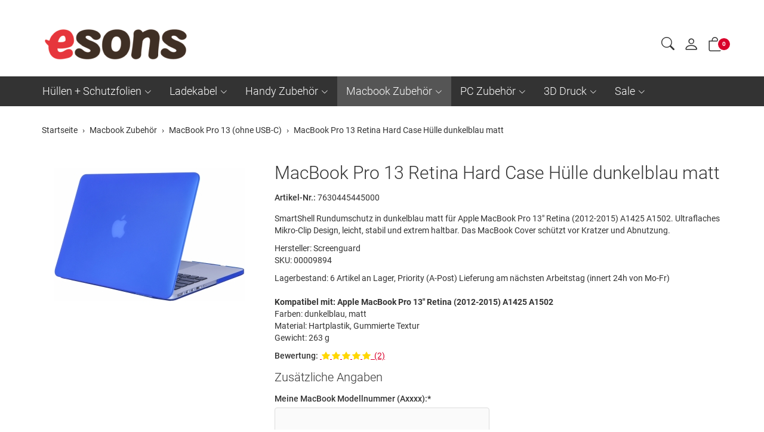

--- FILE ---
content_type: text/html; charset=UTF-8
request_url: https://www.esons.ch/pi/Macbook-Zubehoer/MacBook-Pro-13-ohne-USB-C/MacBook-Pro-Retina-13-Schutzhuelle-Matt-Case-dunkelblau-transparent-SmartShell-Huelle-Snap-On-Etui.html
body_size: 17920
content:
<!DOCTYPE html>
<html lang="de">
  <head>
    <meta charset="utf-8">
    <meta name="author" content="PepperShop.com by Glarotech GmbH">
    <meta name="viewport" content="width=device-width, initial-scale=1">
    <meta http-equiv="X-UA-Compatible" content="IE=edge">

    
    
    <link rel="alternate" type="application/rss+xml" href="https://www.esons.ch/shop/rss_feed_neue_artikel.php" title="esons.ch: Neue Artikel">
    
    
    <link rel="search" type="application/opensearchdescription+xml" href="https://www.esons.ch/shop/addsearchengine/add_shop_searchengine.xml" title="esons.ch Schnellsuche">
    

    
    <link rel="icon" type="image/png" sizes="16x16" href="https://www.esons.ch/shop/Bilder/favicon/favicon-16x16.png?v=2">
    <link rel="icon" type="image/png" sizes="32x32" href="https://www.esons.ch/shop/Bilder/favicon/favicon-32x32.png?v=2">
    <link rel="icon" type="image/png" sizes="96x96" href="https://www.esons.ch/shop/Bilder/favicon/favicon-96x96.png?v=2">
    <link rel="icon" type="image/png" sizes="192x192" href="https://www.esons.ch/shop/Bilder/favicon/favicon-192x192.png?v=2">
    <link rel="apple-touch-icon" sizes="57x57" href="https://www.esons.ch/shop/Bilder/favicon/favicon-57x57.png?v=2">
    <link rel="apple-touch-icon" sizes="60x60" href="https://www.esons.ch/shop/Bilder/favicon/favicon-60x60.png?v=2">
    <link rel="apple-touch-icon" sizes="72x72" href="https://www.esons.ch/shop/Bilder/favicon/favicon-72x72.png?v=2">
    <link rel="apple-touch-icon" sizes="76x76" href="https://www.esons.ch/shop/Bilder/favicon/favicon-76x76.png?v=2">
    <link rel="apple-touch-icon" sizes="114x114" href="https://www.esons.ch/shop/Bilder/favicon/favicon-114x114.png?v=2">
    <link rel="apple-touch-icon" sizes="120x120" href="https://www.esons.ch/shop/Bilder/favicon/favicon-120x120.png?v=2">
    <link rel="apple-touch-icon" sizes="144x144" href="https://www.esons.ch/shop/Bilder/favicon/favicon-144x144.png?v=2">
    <link rel="apple-touch-icon" sizes="152x152" href="https://www.esons.ch/shop/Bilder/favicon/favicon-152x152.png?v=2">
    <link rel="apple-touch-icon" sizes="180x180" href="https://www.esons.ch/shop/Bilder/favicon/favicon-180x180.png?v=2">
    <meta name="msapplication-TileImage" content="https://www.esons.ch/shop/Bilder/favicon/favicon-144x144.png?v=2">
    

    <title>MacBook Pro 13 Retina Hard Case Hülle dunkelblau matt</title>
    <link rel="canonical" href="https://www.esons.ch/pi/Macbook-Zubehoer/MacBook-Pro-13-ohne-USB-C/MacBook-Pro-Retina-13-Schutzhuelle-Matt-Case-dunkelblau-transparent-SmartShell-Huelle-Snap-On-Etui.html">
    <link rel="alternate" href="https://www.esons.ch/pi/Macbook-Zubehoer/MacBook-Pro-13-ohne-USB-C/MacBook-Pro-Retina-13-Schutzhuelle-Matt-Case-dunkelblau-transparent-SmartShell-Huelle-Snap-On-Etui.html" hreflang="de">
    <meta name="description" content="✓ Jetzt in der Schweiz kaufen ✓ 24h Versand ✓ TWINT ✓ SmartShell Rundumschutz in dunkelblau matt für Apple MacBook Pro 13&apos; Retina (2012-2015) A14..">
    <meta name="keywords" content="MacBook, Retina, dunkelblau, Rundumschutz, dunkelblau, MacBook, Retina, 2012-2015, flachem, Design, widerstandsfähigem, Material, Gummifüssen, optimalen, Stand., SmartShell, leicht, MacBook, selbst, superleicht, anzubringen, einfach, reinigen, praktisch, nichts.">
    <meta name="author" content="esons.ch">
    <meta property="og:image" content="https://www.esons.ch/shop/open_graph_image.php?id=9894">
    <meta property="og:image:secure_url" content="https://www.esons.ch/shop/open_graph_image.php?id=9894">
    <meta property="og:title" content="MacBook Pro 13 Retina Hard Case Hülle dunkelblau matt">
    <meta property="og:description" content="✓ Jetzt in der Schweiz kaufen ✓ 24h Versand ✓ TWINT ✓ SmartShell Rundumschutz in dunkelblau matt für Apple MacBook Pro 13&quot; Retina (2012-2015) A14..">
    <meta property="og:type" content="product">
    <meta property="og:url" content="https://www.esons.ch/pi/Macbook-Zubehoer/MacBook-Pro-13-ohne-USB-C/MacBook-Pro-Retina-13-Schutzhuelle-Matt-Case-dunkelblau-transparent-SmartShell-Huelle-Snap-On-Etui.html">
    <meta property="og:site_name" content="esons.ch">

    <!-- esons Icons -->
<link rel="apple-touch-icon" href="/_icons/apple-touch-icon.png">
<link rel="apple-touch-icon" href="/_icons/apple-touch-icon-57x57.png" sizes="57x57">
<link rel="apple-touch-icon" href="/_icons/apple-touch-icon-60x60.png" sizes="60x60">
<link rel="apple-touch-icon" href="/_icons/apple-touch-icon-72x72.png" sizes="72x72">
<link rel="apple-touch-icon" href="/_icons/apple-touch-icon-76x76.png" sizes="76x76">
<link rel="apple-touch-icon" href="/_icons/apple-touch-icon-114x114.png" sizes="114x114">
<link rel="apple-touch-icon" href="/_icons/apple-touch-icon-120x120.png" sizes="120x120">
<link rel="apple-touch-icon" href="/_icons/apple-touch-icon-128x128.png" sizes="128x128">
<link rel="apple-touch-icon" href="/_icons/apple-touch-icon-144x144.png" sizes="144x144">
<link rel="apple-touch-icon" href="/_icons/apple-touch-icon-152x152.png" sizes="152x152">
<link rel="apple-touch-icon" href="/_icons/apple-touch-icon-180x180.png" sizes="180x180">
<link rel="apple-touch-icon" href="/_icons/apple-touch-icon-precomposed.png">
<link rel="icon" type="image/png" href="/_icons/favicon-16x16.png" sizes="16x16">
<link rel="icon" type="image/png" href="/_icons/favicon-32x32.png" sizes="32x32">
<link rel="icon" type="image/png" href="/_icons/favicon-96x96.png" sizes="96x96">
<link rel="icon" type="image/png" href="/_icons/favicon-160x160.png" sizes="160x160">
<link rel="icon" type="image/png" href="/_icons/favicon-192x192.png" sizes="192x192">
<link rel="icon" type="image/png" href="/_icons/favicon-196x196.png" sizes="196x196">
<meta name="msapplication-TileImage" content="/_icons/win8-tile-144x144.png">
<meta name="msapplication-TileColor" content="#ffffff">
<meta name="msapplication-navbutton-color" content="#ffffff">
<meta name="application-name" content="esons.ch"/>
<meta name="msapplication-tooltip" content="esons.ch"/>
<meta name="apple-mobile-web-app-title" content="esons.ch"/>
<meta name="msapplication-square70x70logo" content="/_icons/win8-tile-70x70.png">
<meta name="msapplication-square144x144logo" content="/_icons/win8-tile-144x144.png">
<meta name="msapplication-square150x150logo" content="/_icons/win8-tile-150x150.png">
<meta name="msapplication-wide310x150logo" content="/_icons/win8-tile-310x150.png">
<meta name="msapplication-square310x310logo" content="/_icons/win8-tile-310x310.png">

<!-- Nummern als Telefonnummer deaktivieren -->
<meta name = "format-detection" content = "telephone=no">

    <link rel="stylesheet" href="/shop/resourceloader_get_css.php?hash=a2f986ab426772f54236bb984dd9782f"><script src="/lib/jquery/jquery.min.js?v=186"></script>


















  <script>
    var PepperShop    = {};
    PepperShop.config = {};
    PepperShop.config.shopWebrootUrl = '/';
    PepperShop.config.shopWebrootPath = '/';
    PepperShop.config.userLanguage = 'de';
    PepperShop.config.httpschema = 'https://www.esons.ch'
  </script>

  














<script src="/lib/bootstrap/js/bootstrap.min.js?v=186"></script>






<script src="/lib/sweetalert2/sweetalert2.min.js?v=186"></script>


<link rel='stylesheet' type='text/css' href='https://www.esons.ch/shop/resources/fonts/Roboto.css'>



















<link rel="stylesheet" href="https://www.esons.ch/shop/shopstyles_custom.css?1710334918">
<script>
function showTellaFriend(Kategorie_ID, Artikel_ID, Name, Preis)
{
 TellFenster = window.open("https://www.esons.ch/shop/tell_a_friend.php?Kategorie_ID="+Kategorie_ID+"&Artikel_ID="+Artikel_ID+"&Artikelname="+Name+"","Tell_a_Friend","width=550,height=615,left=100,top=50");
 TellFenster.focus();
}
</script>





    
    
  </head>



  

  <body >
  






    <!-- PepperShop start -->
    <div class="shop_table shadow" id="shop_table">
      
      
      
      
      
      <header class="hauptnav_td  ">
         
<script>
    function popUp(URL) {
        day = new Date();
        id = day.getTime();
        eval("page" + id + " = window.open(URL, '" + id + "', 'toolbar=0,scrollbars=1,location=0,statusbar=0,menubar=0,resizable=0,width=640,height=670,left = 312,top = 234');");
    }
</script>


<div class="visible-xs container" id="navbar-mobile">
  <div class="navbar-header">
    <div class="navbar-header-flex">
      <div class="left">
        <a class="navbar-brand top_titel hidden-print" href="https://www.esons.ch/"><img id="shoplogo_xs" src="https://www.esons.ch/shop/Bilder/shoplogo_xs.png" alt="esons.ch"></a>
      </div>
      <div class="right">
        
        <a class="btn navbar-toggle quicksearch_link" href="#" data-toggle="collapse" data-target="#search-navbar-collapse" title="Suche">
          <i class="bi bi-search"></i>
        </a>
        
        
        <a class="btn navbar-toggle to_account" href="/shop/kunde_account.php?zeig_immer_login=true" title="Mein Konto"><i class="bi bi-person"></i></a>
        
        
        
        
        <a class="btn navbar-toggle to_wk_layer" href="https://www.esons.ch/shop/USER_BESTELLUNG_AUFRUF.php?darstellen=1" title="Warenkorb">
          <i class="bi bi-bag"></i>
          <span class="wk_info_box anzahl_artikel">0</span>
        </a>
        
        
      </div>
      <button class="navbar-toggle dl-trigger" type="button">
        <span class="sr-only">Menu</span>
        <span class="icon-bar"></span>
        <span class="icon-bar"></span>
        <span class="icon-bar"></span>
      </button>
    </div>
    <div class="collapse navbar-collapse" id="search-navbar-collapse">
      <form class="suchformular" role="search" action="https://www.esons.ch/shop/USER_ARTIKEL_HANDLING_AUFRUF.php" method="GET" name="quicksearch" onSubmit="return chkQuicksearch('search-navbar-input')">
        <input type="hidden" name="darstellen" value="1">
        <input type="hidden" name="lowlimit" value="0">
        <input type="hidden" name="highlimit" value="72">
        <div class="input-group">
          <input class="suchformular form-control" id="search-navbar-input" type="text" name="Suchstring" value="" placeholder="suchen" aria-autocomplete="list">
          <span class="input-group-btn">
              <button type="submit" class="btn btn-default"><span class="bi bi-search"></span></button>
            </span>
        </div>
        
      </form>
    </div>
  </div>
  <div class="top_titel visible-print"><img id="shoplogo_druck_xs" src="https://www.esons.ch/shop/Bilder/shoplogo_druck.png" alt="esons.ch"></div> <!-- NACH NAVBAR-MOBILE FOR PRINT -->
  
  <div id="dl-menu" class="dl-menuwrapper visible-xs">
    <ul class="dl-menu">
      









 



   
 
  

  
    

    
    
    
    <li>
      <a class="" data-category-id="563" data-has-child-categories="true" href="/ki/Huellen-Schutzfolien.html">Hüllen + Schutzfolien</a>
      
        <a class="sub " href="/ki/Huellen-Schutzfolien.html" data-category-id="563" data-has-child-categories="true">&nbsp;</a>
      
      
      </li>     
      
      
    

    


    

  
    

    
    
    
    <li>
      <a class="" data-category-id="1597" data-has-child-categories="true" href="/ki/Ladekabel.html">Ladekabel</a>
      
        <a class="sub " href="/ki/Ladekabel.html" data-category-id="1597" data-has-child-categories="true">&nbsp;</a>
      
      
      </li>     
      
      
    

    


    

  
    

    
    
    
    <li>
      <a class="" data-category-id="318" data-has-child-categories="true" href="/ki/Handy-Zubehoer.html">Handy Zubehör</a>
      
        <a class="sub " href="/ki/Handy-Zubehoer.html" data-category-id="318" data-has-child-categories="true">&nbsp;</a>
      
      
      </li>     
      
      
    

    


    

  
    

    
    
    
    <li>
      <a class="kat_in_pfad" data-category-id="977" data-has-child-categories="true" href="/ki/Macbook-Zubehoer.html">Macbook Zubehör</a>
      
        <a class="sub kat_in_pfad" href="/ki/Macbook-Zubehoer.html" data-category-id="977" data-has-child-categories="true">&nbsp;</a>
      
      
      </li>     
      
      
    

    


    

  
    

    
    
    
    <li>
      <a class="" data-category-id="360" data-has-child-categories="true" href="/ki/PC-Zubehoer.html">PC Zubehör</a>
      
        <a class="sub " href="/ki/PC-Zubehoer.html" data-category-id="360" data-has-child-categories="true">&nbsp;</a>
      
      
      </li>     
      
      
    

    


    

  
    

    
    
    
    <li>
      <a class="" data-category-id="1895" data-has-child-categories="true" href="/ki/3D-Druck.html">3D Druck</a>
      
        <a class="sub " href="/ki/3D-Druck.html" data-category-id="1895" data-has-child-categories="true">&nbsp;</a>
      
      
      </li>     
      
      
    

    


    

  
    

    
    
    
    <li>
      <a class="" data-category-id="706" data-has-child-categories="true" href="/ki/Sale.html">Sale</a>
      
        <a class="sub " href="/ki/Sale.html" data-category-id="706" data-has-child-categories="true">&nbsp;</a>
      
      
      </li>     
      
      
    

    


    

  
    

    
    
    

    


    

  

  






        


      
      
      
      
    </ul>
  </div>
  <script>
  PepperShop.Request = { categoryId: 696, categoryHierarchy: [977] };
  PepperShop.config.apiUrl = '' + 'https://www.esons.ch/shop/ajax_handler.php?ajax_handler_id=get_unterkategorien';
  document.addEventListener('DOMContentLoaded', () => {
      if(typeof $( '#dl-menu' ).dlmenu === 'function') {
          $( '#dl-menu' ).dlmenu({
                                     jumpToRoot: false,
                                     labels: { backLabel : 'zurück'},
                                     animationClasses : { classin : 'dl-animate-in-2', classout : 'dl-animate-out-2' }
                                 });
          $('.dl-trigger').click(function(){
              $('#search-navbar-collapse').removeClass('in');
          });
      };
      // Damit immer nur die sichtbare hoehe verwendet wird, auch wenn die Adressbar sichtbar ist
      var calc_max_dl_menu_size = function(){
          $('#dl-menu .dl-menu').css('height', 'calc(' + window.innerHeight + 'px - 5rem)');
      };
      calc_max_dl_menu_size();
      $(window).on('resize touchmove', function () {
          calc_max_dl_menu_size();
      });
  });
  </script>
  
</div>
<div class="hidden-xs top">
  <div class="header_subnav">
    <div class="container">
      <div class="row pull-right">
        <div class="col-xs-12">
          
          
          
          
          
          
        </div>    
      </div><!-- /row -->
    </div><!-- /container -->
  </div><!-- /header_subnav -->

  <div class="container">
    <div class="container_hauptnavigation no_menu ">
      <div class="hauptnavigation_left order_first">
        <div class="top_titel">
          <a class="hidden-xs hidden-print top_titel" href="https://www.esons.ch/" accesskey="0"><img id="shoplogo" src="https://www.esons.ch/shop/Bilder/shoplogo.png" alt="esons.ch"></a>
          <a class="hidden-xs visible-print top_titel" href="https://www.esons.ch/"><img id="shoplogo_druck" src="https://www.esons.ch/shop/Bilder/shoplogo_druck.png" alt="esons.ch"></a>
        </div>
      </div>
      <div class="hauptnavigation_middle order_second">
        
      </div>
      <div class="hauptnavigation_right order_third">
        <div class="top_stern pull-right">
          
          <div class="ibox quicksearch_container">
            <div class="ibox_top">
              <a class="ibox_top collapsed quicksearch_link" data-toggle="collapse" data-target="#search-navbar-collapse-desktop" href="#" title="Suche"><span class="bi bi-search"></span></a>
              <div class="collapse navbar-collapse" id="search-navbar-collapse-desktop">
                
<script>
  function chkQuicksearch(element) {
      var quicksearch_result = true;
      if (document.getElementById(element).value == "") {
          quicksearch_result = false;
          document.getElementById(element).focus();
          alert('Bitte einen Suchbegriff eingeben!');
      }
      return quicksearch_result;
  }
</script>
<form class="suchformular" role="search" action="https://www.esons.ch/shop/USER_ARTIKEL_HANDLING_AUFRUF.php" method="get" name="quicksearch" onSubmit="return chkQuicksearch('quicksearch_suchstring')">
  <input type="hidden" name="darstellen" value="1">
  <input type="hidden" name="lowlimit" value="0">
  <input type="hidden" name="highlimit" value="72">
  <!-- <input type="hidden" name="PEPPERSESS" value="omqgmeoppld5cj2dbrnhe24ig7">
 -->  
  
  <div class="input-group">
    <input class="suchformular form-control" type="text" name="Suchstring" id="quicksearch_suchstring" value="" placeholder="suchen" aria-autocomplete="list" size="12" maxlength="255"  autocomplete="off">
    <span class="input-group-btn">
      <button type="submit" class="btn btn-default"><span class="bi bi-search"></span></button>
      <a style="display:none" accesskey="2" href="https://www.esons.ch/de/product-search/"></a>
    </span>
  </div>
  
  
  <script>
    var PepperShop = PepperShop || {};
    var last_category = '';

    PepperShop.populate_suchstring_quicksearch = function (input_element_id, value, label, category) {
        if (label != '' && label != 'alt-label') {
            // Deeplink mit ID-Angabe fuer Artikel oder Kategorie anspringen
            let labels_translated = {"artikel":"Artikel","kategorien":"Kategorien","seiten":"Seiten","blog":"Blog"};
            switch (category.toLowerCase()) {
                case labels_translated.artikel.toLowerCase():
                    window.location.href = "/index.php?Artikel_ID=" + value;
                    break;
                case labels_translated.kategorien.toLowerCase():
                    window.location.href = "/index.php?Kategorie_ID=" + value;
                    break;
                case labels_translated.blog.toLowerCase():
                case labels_translated.seiten.toLowerCase():
                    window.location.href = value;
                    break;
                default:
                    // Fallback, wenn keine bekannte Kategorie - einfach Suchresultate anzeigen (sollte nicht vorkommen)
                    document.quicksearch.submit();
                    break;
            }
        }
    };
    PepperShop.check_attribute_value = function (attr, default_value) {
        if (typeof attr !== typeof undefined && attr !== false) {
            return attr;
        }
        return default_value;
    };

    PepperShop.check_autocomplete = function (element) {
        var $appendTo = $(element).parents('form');
        if ( $(element).hasClass('quick_search_artikel_nr')) $appendTo = $(element).parents('td');
        var input_element_id = $(element).attr('id');
        var position         = "right";
        var position_of      = "#" + input_element_id + '+ span';
        if ($(element).parents('.col_left').length > 0) {
            position    = "left";
            position_of = "#" + input_element_id
        }
        if ($(element).parents('#search-navbar-collapse').length > 0) {
            position    = "left";
            position_of = $("#" + input_element_id).parent();
        }
        
        var params = [
            "ajax_handler_id=artikelsuche_search_name",
            "feldname=" + PepperShop.check_attribute_value($(element).attr('data-feldname'), "Suchstring"),
            "alt_label=" + PepperShop.check_attribute_value($(element).attr('data-alt-label'), "Name"),
            "only-article=" + PepperShop.check_attribute_value($(element).attr('data-only-article'), "false")
        ];

        if(typeof $(element).autoComplete !== 'function') {
            return;
        }

        $(element).autoComplete({
            appendTo  : $appendTo,
            menuClass : input_element_id,
            minChars  : 2,
            cache     : false,
            delay :  300,
            source    : function (term, response) {
                term         = term.toLowerCase();
                var ajax_api = "https://www.esons.ch/shop/ajax_handler.php?" + params.join('&') + "&term=" + encodeURIComponent(term);
                var optionen = "";
                if (true) {
                    optionen = "&" + $.param({image: true});
                }
                last_category = '';
                $('#' + input_element_id).addClass('autocomplete-loading-animation');
                $.getJSON(ajax_api + optionen + "#!nofollow", {}, function (result) {
                        if (result) {
                            response.apply(null, arguments);
                        }
                        $('#' + input_element_id).removeClass('autocomplete-loading-animation');
                    });
            },
            renderItem: function (item, search) {
                var output = '';
                if (last_category !== item.category) {
                    output += PepperShop.create_suggestion_category(last_category, item.category);
                    last_category = item.category;
                }

                output += PepperShop.create_suggestion_entity(item);
                return output;
            },
            onSelect  : function (event, term, item) {
                var item_information = item["0"].dataset;
                event.preventDefault();
                var label    = (item_information.alt !== undefined) ? 'alt-label' : item_information.val;
                var value    = item_information.value ? item_information.value : '';
                var category = item_information.cat;
                PepperShop.populate_suchstring_quicksearch(input_element_id, value, label, category);
            }
        });
    };
    PepperShop.create_suggestion_category = function (last_category, category) {
        var output = '';
        output += ((last_category !== '') ? '<hr class="autocomplete-suggestion dotted" />' : '');
        output +=
            '<div class="autocomplete-suggestion autocomplete-suggestion-category">' + category + '</div>';
        return output;
    };

    PepperShop.create_suggestion_entity = function (item) {
        var output = '';
        if (item.alt_label !== undefined) {
            output += '<div id="suggestion-' + item.value + '" class="autocomplete-suggestion" ' +
                ' data-val="' + item.alt_label + '" data-alt="' + item.alt_label + '"';
        }
        else {
            output += '<div id="suggestion-' + item.value + '" class="autocomplete-suggestion" ' +
                ' data-val="' + item.label + '"';
        }

        output += ' data-cat="' + item.category + '"' +
            ' data-value="' + item.value + '">';

        if (item.image !== undefined) {
            output += '<img src="' + item.image + '"/>';
        }

        output += item.label + '</div>';
        return output;
    };
    
  // JQuery Autocomplete mit Suche ueber Artikelnamen
  document.addEventListener('DOMContentLoaded', () => {
    var suche_input_elements = '#quicksearch_suchstring, #search-navbar-input, .quick_search_artikel_nr';
    $(suche_input_elements).each(function( index, element) {
      PepperShop.check_autocomplete(element);
    });
  });
  </script>
  
  
</form>


              </div>
            </div>
          </div>
          
          
          
          <div class="ibox account_container">
            
















    













<div class="ibox_top" id="login_box_ibox_top">
  <a class="ibox_top" href="https://www.esons.ch/shop/kunde_account.php
" title="Mein Konto"><i class="bi bi-person"></i>  </a>
</div>


  
















          </div>
          
          
          
          
          




<script>
  // fuer IOS back-forward cache Problem
  if ((/iphone|ipod|ipad.*os/gi).test(navigator.appVersion)) {
      window.onpageshow = function(evt) {
          // wenn persisted, dann in page cache, neu laden
          if (evt.persisted) {
              document.body.style.display = "none";
              location.reload();
          }
      };
  }
</script>






<div id="in_warenkorb_gelegt_layer" style="display:none;">
  <div class="wk_layer_container">
    <div class="neuer_artikel_in_wk_content">
      <div class="neuer_artikel_in_wk_checkmark">
        <div class="wk_layer_checkmarkborder">
            <span class="bi bi-check2"></span>
        </div>
      </div>
      <div class="neuer_artikel_in_wk_artikel">
        <div class="neuer_artikel_in_wk_text">
          <h2 class="content">Artikel hinzugefügt</h2>
          <h3 class="content article_name" id="neuer_artikel_in_wk_name">Artikel</h3>
        </div>
      </div>
    </div>
    <hr class="wk_layer_trennlinie">
    
    <div id="neuer_artikel_in_wk_message" role="alert"></div>
    <div class="row">
      <div class="col-xs-12 neuer_artikel_in_wk_buttons">
        <div class="btn-group">
           <button class="btn btn-default  " type="button" onClick="$.fancybox.close()"><span class="bi bi-chevron-left"></span> Weiter einkaufen</button> 
           <button class="btn btn-default  " type="button" onclick="$.fancybox.close();window.location.href='https://www.esons.ch/shop/USER_BESTELLUNG_AUFRUF.php?darstellen=1'"><span class="bi bi-cart2"></span> Warenkorb</button> 
           <button class="btn btn-primary  " type="button" onclick="$.fancybox.close();window.location.href='https://www.esons.ch/shop/USER_BESTELLUNG_1.php?darstellen=1'"><span class="bi bi-bag-check-fill"></span> Kasse</button> 
        </div>
      </div>
    </div>
  </div>
</div>



<div class="warenkorb_layer right" id="warenkorb_layer">
  <div id="loader" class="lds-wrapper" style="display: none"><div class="lds-ripple"><div></div><div></div></div></div>
  <div class="wk_layer_content">
    













  
  <div class="wk_layer_header">
    <h2 class="content header_title">Ihr Warenkorb</h2>
  </div>
  
  
  
  
  <div class="wk_layer_no_art">
    <h3 class="content no_art_text">Ihr Warenkorb ist leer!</h3>
  </div>
  
  
  
  







  </div>
</div>





  <div class="ibox cart_container to_wk_layer" id="cart_container">
    <div class="ibox_top">
      <a href="#" class="ibox_top" title="Warenkorb">
        <span class="bi bi-bag"></span>
        <span class="wk_info_box">0</span>
      </a>
    </div>
  </div>





          
          
        </div> <!-- end top_stern -->
      </div>
      <div class="hauptnavigation_bottom order_last">
        
        <div class="slidemenu_wrapper hidden-print">
          <div class="hidden-xs">
            <nav class="hauptnav_slidemenu">
            



<div id="hauptnavigation" class="nav_slidemenu">   
  <ul id="megamenu" class="sf-megamenu">




   
  

  
    
    
    

    
          <li>
            <a class="" data-category-id="563" data-has-child-categories="true" href="/ki/Huellen-Schutzfolien.html">Hüllen + Schutzfolien</a>
          
        
        <div class="sf-mega">
          <div class="container">
            <div class="row">
              <div class="col-sm-6 col-md-2">
                <div class="sf-mega-section">
                  <ul>
        
    

    
    
    

    

    
    

  
    
    
    

    

    
        <li>
          <a class="" data-category-id="565" data-has-child-categories="false" href="/ki/Huellen-Schutzfolien/Samsung.html">Samsung</a>
      
        </li>     
      
      
    
    
    

    

    
    

  
    
    
    

    

    
        <li>
          <a class="" data-category-id="255" data-has-child-categories="false" href="/ki/Huellen-Schutzfolien/Apple.html">Apple</a>
      
        </li>     
      
      
    
    
    

    

    
    

  
    
    
    

    

    
        <li>
          <a class="" data-category-id="680" data-has-child-categories="false" href="/ki/Huellen-Schutzfolien/Xiaomi.html">Xiaomi</a>
      
        </li>     
      
      
    
    
    

    

    
    

  
    
    
    
        </ul>
      </div>
    </div>
    <div class="col-sm-6 col-md-2">
      <div class="sf-mega-section">
        <ul>
    

    

    
        <li>
          <a class="" data-category-id="1224" data-has-child-categories="false" href="/ki/Huellen-Schutzfolien/Oppo.html">Oppo</a>
      
        </li>     
      
      
    
    
    

    

    
    

  
    
    
    

    

    
        <li>
          <a class="" data-category-id="1050" data-has-child-categories="false" href="/ki/Huellen-Schutzfolien/Google.html">Google</a>
      
        </li>     
      
      
    
    
    

    

    
    

  
    
    
    

    

    
        <li>
          <a class="" data-category-id="1046" data-has-child-categories="false" href="/ki/Huellen-Schutzfolien/OnePlus.html">OnePlus</a>
      
        </li>     
      
      
    
    
    

    

    
    

  
    
    
    
        </ul>
      </div>
    </div>
    <div class="col-sm-6 col-md-2">
      <div class="sf-mega-section">
        <ul>
    

    

    
        <li>
          <a class="" data-category-id="1045" data-has-child-categories="false" href="/ki/Huellen-Schutzfolien/Huawei.html">Huawei</a>
      
        </li>     
      
      
    
    
    

    

    
    

  
    
    
    

    

    
        <li>
          <a class="" data-category-id="1049" data-has-child-categories="false" href="/ki/Huellen-Schutzfolien/Nokia.html">Nokia</a>
      
        </li>     
      
      
    
    
    

    

    
    

  
    
    
    

    

    
        <li>
          <a class="" data-category-id="1817" data-has-child-categories="false" href="/ki/Huellen-Schutzfolien/Nothing.html">Nothing</a>
      
        </li>     
      
      
    
    
    

    

    
    

  
    
    
    
        </ul>
      </div>
    </div>
    <div class="col-sm-6 col-md-2">
      <div class="sf-mega-section">
        <ul>
    

    

    
        <li>
          <a class="" data-category-id="640" data-has-child-categories="false" href="/ki/Huellen-Schutzfolien/Sony-Xperia.html">Sony Xperia</a>
      
        </li>     
      
      
    
    
    

    

    
    

  
    
    
    

    

    
        <li>
          <a class="" data-category-id="1053" data-has-child-categories="false" href="/ki/Huellen-Schutzfolien/Motorola.html">Motorola</a>
      
        </li>     
      
      
    
    
    

    

    
    

  
    
    
    

    

    
        <li>
          <a class="" data-category-id="1274" data-has-child-categories="false" href="/ki/Huellen-Schutzfolien/Wiko.html">Wiko</a>
      
        </li>     
      
      
    
    
    

    

    
    

  
    
    
    
        </ul>
      </div>
    </div>
    <div class="col-sm-6 col-md-2">
      <div class="sf-mega-section">
        <ul>
    

    

    
        <li>
          <a class="" data-category-id="1228" data-has-child-categories="false" href="/ki/Huellen-Schutzfolien/Honor.html">Honor</a>
      
        </li>     
      
      
    
    
    

    

    
    

  
    
    
    

    

    
        <li>
          <a class="" data-category-id="1329" data-has-child-categories="false" href="/ki/Huellen-Schutzfolien/Asus.html">Asus</a>
      
        </li>     
      
      
    
    
    

    

    
    

  
    
    
    

    

    
        <li>
          <a class="" data-category-id="1048" data-has-child-categories="false" href="/ki/Huellen-Schutzfolien/LG.html">LG</a>
      
        </li>     
      
      
    
    
    

    

    
    

  
    
    
    
        </ul>
      </div>
    </div>
    <div class="col-sm-6 col-md-2">
      <div class="sf-mega-section">
        <ul>
    

    

    
        <li>
          <a class="" data-category-id="1466" data-has-child-categories="false" href="/ki/Huellen-Schutzfolien/Realme.html">Realme</a>
      
        </li>     
      
      
    
    
    

    

    
    

  
    
    
    

    

    
        <li>
          <a class="" data-category-id="1973" data-has-child-categories="false" href="/ki/Huellen-Schutzfolien/Fairphone.html">Fairphone</a>
      
        </li>     
      
      
    
    
    

    

    
    

  

  
  
      </ul>
      </div>
      </div>
      
          </div>
        </div>
      </div>
    </li>
  
  



   
  

  
    
    
    

    
          <li>
            <a class="" data-category-id="1597" data-has-child-categories="true" href="/ki/Ladekabel.html">Ladekabel</a>
          
        
        <div class="sf-mega">
          <div class="container">
            <div class="row">
              <div class="col-sm-6 col-md-2">
                <div class="sf-mega-section">
                  <ul>
        
    

    
    
    

    

    
    

  
    
    
    

    

    
        <li>
          <a class="" data-category-id="1147" data-has-child-categories="false" href="/ki/Ladekabel/USB-A-Netzteil.html">USB-A Netzteil</a>
      
        </li>     
      
      
    
    
    

    

    
    

  
    
    
    
        </ul>
      </div>
    </div>
    <div class="col-sm-6 col-md-2">
      <div class="sf-mega-section">
        <ul>
    

    

    
        <li>
          <a class="" data-category-id="1146" data-has-child-categories="false" href="/ki/Ladekabel/USB-C-Netzteil.html">USB-C Netzteil</a>
      
        </li>     
      
      
    
    
    

    

    
    

  
    
    
    
        </ul>
      </div>
    </div>
    <div class="col-sm-6 col-md-2">
      <div class="sf-mega-section">
        <ul>
    

    

    
        <li>
          <a class="" data-category-id="1166" data-has-child-categories="false" href="/ki/Ladekabel/USB-C-Kabel.html">USB-C Kabel</a>
      
        </li>     
      
      
    
    
    

    

    
    

  
    
    
    
        </ul>
      </div>
    </div>
    <div class="col-sm-6 col-md-2">
      <div class="sf-mega-section">
        <ul>
    

    

    
        <li>
          <a class="" data-category-id="1167" data-has-child-categories="false" href="/ki/Ladekabel/Lightning-Kabel.html">Lightning Kabel</a>
      
        </li>     
      
      
    
    
    

    

    
    

  
    
    
    
        </ul>
      </div>
    </div>
    <div class="col-sm-6 col-md-2">
      <div class="sf-mega-section">
        <ul>
    

    

    
        <li>
          <a class="" data-category-id="1168" data-has-child-categories="false" href="/ki/Ladekabel/Micro-USB-Kabel.html">Micro-USB Kabel</a>
      
        </li>     
      
      
    
    
    

    

    
    

  
    
    
    
        </ul>
      </div>
    </div>
    <div class="col-sm-6 col-md-2">
      <div class="sf-mega-section">
        <ul>
    

    

    
        <li>
          <a class="" data-category-id="1169" data-has-child-categories="false" href="/ki/Ladekabel/30-pin-Apple-Kabel.html">30-pin Kabel</a>
      
        </li>     
      
      
    
    
    

    

    
    

  
    
    
    
        </ul>
      </div>
    </div>
    <div class="col-sm-6 col-md-2">
      <div class="sf-mega-section">
        <ul>
    

    

    
        <li>
          <a class="" data-category-id="1148" data-has-child-categories="false" href="/ki/Ladekabel/USB-Auto-KFZ-Ladegeraet.html">Auto Ladegerät</a>
      
        </li>     
      
      
    
    
    

    

    
    

  
    
    
    
        </ul>
      </div>
    </div>
    <div class="col-sm-6 col-md-2">
      <div class="sf-mega-section">
        <ul>
    

    

    
        <li>
          <a class="" data-category-id="1124" data-has-child-categories="false" href="/ki/Ladekabel/Wireless-Charger.html">Wireless Charger</a>
      
        </li>     
      
      
    
    
    

    

    
    

  

  
  
      </ul>
      </div>
      </div>
      
          </div>
        </div>
      </div>
    </li>
  
  



   
  

  
    
    
    

    
          <li>
            <a class="" data-category-id="318" data-has-child-categories="true" href="/ki/Handy-Zubehoer.html">Handy Zubehör</a>
          
        
        <div class="sf-mega">
          <div class="container">
            <div class="row">
              <div class="col-sm-6 col-md-2">
                <div class="sf-mega-section">
                  <ul>
        
    

    
    
    

    

    
    

  
    
    
    

    

    
        <li>
          <a class="" data-category-id="1149" data-has-child-categories="false" href="/ki/Handy-Zubehoer/Auto-KFZ-Halterungen.html">Autohalterungen</a>
      
        </li>     
      
      
    
    
    

    

    
    

  
    
    
    

    

    
        <li>
          <a class="" data-category-id="1123" data-has-child-categories="false" href="/ki/Handy-Zubehoer/Ladedocks-Tisch-Halterungen.html">Tisch Halterungen</a>
      
        </li>     
      
      
    
    
    

    

    
    

  
    
    
    

    

    
        <li>
          <a class="" data-category-id="1596" data-has-child-categories="false" href="/ki/Handy-Zubehoer/USB-Hubs-Adapter.html">Hubs &amp; Adapter</a>
      
        </li>     
      
      
    
    
    

    

    
    

  
    
    
    
        </ul>
      </div>
    </div>
    <div class="col-sm-6 col-md-2">
      <div class="sf-mega-section">
        <ul>
    

    

    
        <li>
          <a class="" data-category-id="1182" data-has-child-categories="false" href="/ki/Handy-Zubehoer/Kopfhoerer-Adapter.html">Kopfhörer</a>
      
        </li>     
      
      
    
    
    

    

    
    

  
    
    
    

    

    
        <li>
          <a class="" data-category-id="1712" data-has-child-categories="false" href="/ki/Handy-Zubehoer/Audio-Kabel-Adapter.html">Audio Kabel</a>
      
        </li>     
      
      
    
    
    

    

    
    

  
    
    
    

    

    
        <li>
          <a class="" data-category-id="1713" data-has-child-categories="false" href="/ki/Handy-Zubehoer/Bluetooth-Audio-Adapter.html">Bluetooth Audio Adapter</a>
      
        </li>     
      
      
    
    
    

    

    
    

  
    
    
    
        </ul>
      </div>
    </div>
    <div class="col-sm-6 col-md-2">
      <div class="sf-mega-section">
        <ul>
    

    

    
        <li>
          <a class="" data-category-id="1235" data-has-child-categories="false" href="/ki/Handy-Zubehoer/Speicherkarten.html">Speicherkarten</a>
      
        </li>     
      
      
    
    
    

    

    
    

  
    
    
    

    

    
        <li>
          <a class="" data-category-id="1505" data-has-child-categories="false" href="/ki/Handy-Zubehoer/Kreditkarten-Etui.html">Kreditkarten Etui</a>
      
        </li>     
      
      
    
    
    

    

    
    

  
    
    
    

    

    
        <li>
          <a class="" data-category-id="1556" data-has-child-categories="false" href="/ki/Handy-Zubehoer/Mikrofon-Kabel.html">Mikrofon</a>
      
        </li>     
      
      
    
    
    

    

    
    

  
    
    
    
        </ul>
      </div>
    </div>
    <div class="col-sm-6 col-md-2">
      <div class="sf-mega-section">
        <ul>
    

    

    
        <li>
          <a class="" data-category-id="1487" data-has-child-categories="false" href="/ki/Handy-Zubehoer/Reise-Travel.html">Reise &amp; Travel</a>
      
        </li>     
      
      
    
    
    

    

    
    

  
    
    
    

    

    
        <li>
          <a class="" data-category-id="1504" data-has-child-categories="false" href="/pi/Handy-Zubehoer/Ring-Halterungen/UGREEN-Magnetic-iRing-Handy-Ring-Halterung-3M-selbstklebend-schwarz.html">Ring Halterungen</a>
      
        </li>     
      
      
    
    
    

    

    
    

  
    
    
    

    

    
        <li>
          <a class="" data-category-id="1507" data-has-child-categories="false" href="/pi/Handy-Zubehoer/Selfie-Sticks/Verstellbarer-Stativ-Adapter-fuer-Smartphones-ohne-1-4-Stativgewinde.html">Selfie Sticks</a>
      
        </li>     
      
      
    
    
    

    

    
    

  
    
    
    
        </ul>
      </div>
    </div>
    <div class="col-sm-6 col-md-2">
      <div class="sf-mega-section">
        <ul>
    

    

    
        <li>
          <a class="" data-category-id="1176" data-has-child-categories="false" href="/ki/Handy-Zubehoer/Sport-Outdoor.html">Outdoor</a>
      
        </li>     
      
      
    
    
    

    

    
    

  
    
    
    

    

    
        <li>
          <a class="" data-category-id="1506" data-has-child-categories="false" href="/ki/Handy-Zubehoer/Handy-Stifte-Touch-Pens.html">Stifte &amp; Pens</a>
      
        </li>     
      
      
    
    
    

    

    
    

  
    
    
    

    

    
        <li>
          <a class="" data-category-id="1509" data-has-child-categories="false" href="/ki/Handy-Zubehoer/Handy-Reparatur.html">Handy Reparatur</a>
      
        </li>     
      
      
    
    
    

    

    
    

  

  
  
      </ul>
      </div>
      </div>
      
          </div>
        </div>
      </div>
    </li>
  
  



   
  

  
    
    
    

    
          <li>
            <a class="kat_in_pfad" data-category-id="977" data-has-child-categories="true" href="/ki/Macbook-Zubehoer.html">Macbook Zubehör</a>
          
        
        <div class="sf-mega">
          <div class="container">
            <div class="row">
              <div class="col-sm-6 col-md-2">
                <div class="sf-mega-section">
                  <ul>
        
    

    
    
    

    

    
    

  
    
    
    

    

    
        <li>
          <a class="" data-category-id="2064" data-has-child-categories="false" href="/ki/Macbook-Zubehoer/MacBook-Air-13-M3.html">MacBook Air 13 M3</a>
      
        </li>     
      
      
    
    
    

    

    
    

  
    
    
    

    

    
        <li>
          <a class="" data-category-id="2069" data-has-child-categories="false" href="/ki/Macbook-Zubehoer/MacBook-Air-15-M2-M3.html">MacBook Air 15 M2, M3</a>
      
        </li>     
      
      
    
    
    

    

    
    

  
    
    
    

    

    
        <li>
          <a class="" data-category-id="1819" data-has-child-categories="false" href="/ki/Macbook-Zubehoer/MacBook-Air-13-M2.html">MacBook Air 13 M2</a>
      
        </li>     
      
      
    
    
    

    

    
    

  
    
    
    

    

    
        <li>
          <a class="" data-category-id="1460" data-has-child-categories="false" href="/ki/Macbook-Zubehoer/MacBook-Air-13-M1.html">MacBook Air 13 M1</a>
      
        </li>     
      
      
    
    
    

    

    
    

  
    
    
    

    

    
        <li>
          <a class="" data-category-id="1041" data-has-child-categories="false" href="/ki/Macbook-Zubehoer/MacBook-Air-13-Retina.html">MacBook Air 13 Retina</a>
      
        </li>     
      
      
    
    
    

    

    
    

  
    
    
    
        </ul>
      </div>
    </div>
    <div class="col-sm-6 col-md-2">
      <div class="sf-mega-section">
        <ul>
    

    

    
        <li>
          <a class="" data-category-id="693" data-has-child-categories="false" href="/ki/Macbook-Zubehoer/MacBook-Air-13-kein-Retina.html">MacBook Air 13 (kein Retina)</a>
      
        </li>     
      
      
    
    
    

    

    
    

  
    
    
    

    

    
        <li>
          <a class="" data-category-id="1785" data-has-child-categories="false" href="/ki/Macbook-Zubehoer/MacBook-Pro-13-M1.html">MacBook Pro 13 M1</a>
      
        </li>     
      
      
    
    
    

    

    
    

  
    
    
    

    

    
        <li>
          <a class="" data-category-id="894" data-has-child-categories="false" href="/ki/Macbook-Zubehoer/MacBook-Pro-13-2016-2019.html">MacBook Pro 13 (2016-2020)</a>
      
        </li>     
      
      
    
    
    

    

    
    

  
    
    
    

    

    
        <li>
          <a class="kat_aktiv" data-category-id="696" data-has-child-categories="false" href="/ki/Macbook-Zubehoer/MacBook-Pro-13-ohne-USB-C.html">MacBook Pro 13 (ohne USB-C)</a>
      
        </li>     
      
      
    
    
    

    

    
    

  
    
    
    

    

    
        <li>
          <a class="" data-category-id="694" data-has-child-categories="false" href="/ki/Macbook-Zubehoer/MacBook-Pro-13-mit-CD-Laufwerk.html">MacBook Pro 13 (mit CD Laufwerk)</a>
      
        </li>     
      
      
    
    
    

    

    
    

  
    
    
    
        </ul>
      </div>
    </div>
    <div class="col-sm-6 col-md-2">
      <div class="sf-mega-section">
        <ul>
    

    

    
        <li>
          <a class="" data-category-id="2070" data-has-child-categories="false" href="/ki/Macbook-Zubehoer/MacBook-Pro-14-M3-2024.html">MacBook Pro 14 M3 (2024)</a>
      
        </li>     
      
      
    
    
    

    

    
    

  
    
    
    

    

    
        <li>
          <a class="" data-category-id="1940" data-has-child-categories="false" href="/ki/Macbook-Zubehoer/MacBook-Pro-14-M2-2023.html">MacBook Pro 14 M2 (2023)</a>
      
        </li>     
      
      
    
    
    

    

    
    

  
    
    
    

    

    
        <li>
          <a class="" data-category-id="1786" data-has-child-categories="false" href="/ki/Macbook-Zubehoer/MacBook-Pro-14.html">MacBook Pro 14 M1 (2021)</a>
      
        </li>     
      
      
    
    
    

    

    
    

  
    
    
    

    

    
        <li>
          <a class="" data-category-id="895" data-has-child-categories="false" href="/ki/Macbook-Zubehoer/MacBook-Pro-15-2016-2019.html">MacBook Pro 15 (2016-2020)</a>
      
        </li>     
      
      
    
    
    

    

    
    

  
    
    
    

    

    
        <li>
          <a class="" data-category-id="697" data-has-child-categories="false" href="/ki/Macbook-Zubehoer/MacBook-Pro-15-ohne-USB-C.html">MacBook Pro 15 (ohne USB-C)</a>
      
        </li>     
      
      
    
    
    

    

    
    

  
    
    
    
        </ul>
      </div>
    </div>
    <div class="col-sm-6 col-md-2">
      <div class="sf-mega-section">
        <ul>
    

    

    
        <li>
          <a class="" data-category-id="695" data-has-child-categories="false" href="/ki/Macbook-Zubehoer/MacBook-Pro-15-mit-CD-Laufwerk.html">MacBook Pro 15 (mit CD Laufwerk)</a>
      
        </li>     
      
      
    
    
    

    

    
    

  
    
    
    

    

    
        <li>
          <a class="" data-category-id="2068" data-has-child-categories="false" href="/ki/Macbook-Zubehoer/MacBook-Pro-16-M3-2024.html">MacBook Pro 16 M3 (2024)</a>
      
        </li>     
      
      
    
    
    

    

    
    

  
    
    
    

    

    
        <li>
          <a class="" data-category-id="1941" data-has-child-categories="false" href="/ki/Macbook-Zubehoer/MacBook-Pro-16-M2-2023.html">MacBook Pro 16 M2 (2023)</a>
      
        </li>     
      
      
    
    
    

    

    
    

  
    
    
    

    

    
        <li>
          <a class="" data-category-id="1761" data-has-child-categories="false" href="/ki/Macbook-Zubehoer/MacBook-Pro-16-2021.html">MacBook Pro 16 M1 (2021)</a>
      
        </li>     
      
      
    
    
    

    

    
    

  
    
    
    

    

    
        <li>
          <a class="" data-category-id="1445" data-has-child-categories="false" href="/ki/Macbook-Zubehoer/MacBook-Pro-16-2019.html">MacBook Pro 16 (2019-2020)</a>
      
        </li>     
      
      
    
    
    

    

    
    

  
    
    
    
        </ul>
      </div>
    </div>
    <div class="col-sm-6 col-md-2">
      <div class="sf-mega-section">
        <ul>
    

    

    
        <li>
          <a class="" data-category-id="561" data-has-child-categories="false" href="/ki/Macbook-Zubehoer/MacBook-Air-11-kein-Retina.html">MacBook Air 11 (kein Retina)</a>
      
        </li>     
      
      
    
    
    

    

    
    

  
    
    
    

    

    
        <li>
          <a class="" data-category-id="804" data-has-child-categories="false" href="/ki/Macbook-Zubehoer/MacBook-12.html">MacBook 12</a>
      
        </li>     
      
      
    
    
    

    

    
    

  
    
    
    

    

    
        <li>
          <a class="" data-category-id="850" data-has-child-categories="false" href="/ki/Macbook-Zubehoer/Ladegeraete-Netzteile.html">Ladegeräte &amp; Netzteile</a>
      
        </li>     
      
      
    
    
    

    

    
    

  
    
    
    

    

    
        <li>
          <a class="" data-category-id="726" data-has-child-categories="false" href="/ki/Macbook-Zubehoer/Kabel-Adapter.html">Kabel &amp; Adapter</a>
      
        </li>     
      
      
    
    
    

    

    
    

  
    
    
    

    

    
        <li>
          <a class="" data-category-id="866" data-has-child-categories="false" href="/ki/Macbook-Zubehoer/Docks-Staender.html">Docks &amp; Ständer</a>
      
        </li>     
      
      
    
    
    

    

    
    

  
    
    
    
        </ul>
      </div>
    </div>
    <div class="col-sm-6 col-md-2">
      <div class="sf-mega-section">
        <ul>
    

    

    
        <li>
          <a class="" data-category-id="566" data-has-child-categories="false" href="/ki/Macbook-Zubehoer/Apple-MacBook.html">Skins &amp; Decal</a>
      
        </li>     
      
      
    
    
    

    

    
    

  

  
  
      </ul>
      </div>
      </div>
      
          </div>
        </div>
      </div>
    </li>
  
  



   
  

  
    
    
    

    
          <li>
            <a class="" data-category-id="360" data-has-child-categories="true" href="/ki/PC-Zubehoer.html">PC Zubehör</a>
          
        
        <div class="sf-mega">
          <div class="container">
            <div class="row">
              <div class="col-sm-6 col-md-2">
                <div class="sf-mega-section">
                  <ul>
        
    

    
    
    

    

    
    

  
    
    
    

    

    
        <li>
          <a class="" data-category-id="1392" data-has-child-categories="false" href="/ki/PC-Zubehoer/Mainboard.html">Mainboard</a>
      
        </li>     
      
      
    
    
    

    

    
    

  
    
    
    

    

    
        <li>
          <a class="" data-category-id="969" data-has-child-categories="false" href="/ki/PC-Zubehoer/Grafikkarte.html">Grafikkarte</a>
      
        </li>     
      
      
    
    
    

    

    
    

  
    
    
    
        </ul>
      </div>
    </div>
    <div class="col-sm-6 col-md-2">
      <div class="sf-mega-section">
        <ul>
    

    

    
        <li>
          <a class="" data-category-id="1621" data-has-child-categories="false" href="/ki/PC-Zubehoer/Soundkarte.html">Soundkarte</a>
      
        </li>     
      
      
    
    
    

    

    
    

  
    
    
    

    

    
        <li>
          <a class="" data-category-id="1393" data-has-child-categories="false" href="/ki/PC-Zubehoer/SSD-Kabel.html">SSD &amp; Kabel</a>
      
        </li>     
      
      
    
    
    

    

    
    

  
    
    
    
        </ul>
      </div>
    </div>
    <div class="col-sm-6 col-md-2">
      <div class="sf-mega-section">
        <ul>
    

    

    
        <li>
          <a class="" data-category-id="722" data-has-child-categories="false" href="/ki/PC-Zubehoer/Monitor-Kabel-Adapter.html">Monitor Kabel &amp; Adapter</a>
      
        </li>     
      
      
    
    
    

    

    
    

  
    
    
    

    

    
        <li>
          <a class="" data-category-id="1622" data-has-child-categories="false" href="/ki/PC-Zubehoer/Notebook-Zubehoer.html">Notebook &amp; Zubehör</a>
      
        </li>     
      
      
    
    
    

    

    
    

  
    
    
    
        </ul>
      </div>
    </div>
    <div class="col-sm-6 col-md-2">
      <div class="sf-mega-section">
        <ul>
    

    

    
        <li>
          <a class="" data-category-id="852" data-has-child-categories="false" href="/ki/PC-Zubehoer/Crypto-Mining.html">Crypto Mining</a>
      
        </li>     
      
      
    
    
    

    

    
    

  
    
    
    

    

    
        <li>
          <a class="" data-category-id="1394" data-has-child-categories="false" href="/ki/PC-Zubehoer/Netzteil-Kabel.html">Netzteil &amp; Kabel</a>
      
        </li>     
      
      
    
    
    

    

    
    

  
    
    
    
        </ul>
      </div>
    </div>
    <div class="col-sm-6 col-md-2">
      <div class="sf-mega-section">
        <ul>
    

    

    
        <li>
          <a class="" data-category-id="963" data-has-child-categories="false" href="/ki/PC-Zubehoer/Gehaeuse-Luefter.html">Gehäuse &amp; Lüfter</a>
      
        </li>     
      
      
    
    
    

    

    
    

  
    
    
    

    

    
        <li>
          <a class="" data-category-id="1031" data-has-child-categories="false" href="/ki/PC-Zubehoer/Tastatur-Maus.html">Tastatur &amp; Maus</a>
      
        </li>     
      
      
    
    
    

    

    
    

  
    
    
    
        </ul>
      </div>
    </div>
    <div class="col-sm-6 col-md-2">
      <div class="sf-mega-section">
        <ul>
    

    

    
        <li>
          <a class="" data-category-id="1623" data-has-child-categories="false" href="/ki/PC-Zubehoer/USB-Kabel-Adapter.html">USB Kabel &amp; Adapter</a>
      
        </li>     
      
      
    
    
    

    

    
    

  
    
    
    

    

    
        <li>
          <a class="" data-category-id="1620" data-has-child-categories="false" href="/ki/PC-Zubehoer/Netzwerk.html">Netzwerk Adapter &amp; Kabel</a>
      
        </li>     
      
      
    
    
    

    

    
    

  
    
    
    
        </ul>
      </div>
    </div>
    <div class="col-sm-6 col-md-2">
      <div class="sf-mega-section">
        <ul>
    

    

    
        <li>
          <a class="" data-category-id="1750" data-has-child-categories="false" href="/ki/PC-Zubehoer/Netzwerk-Patch-Kabel.html">Netzwerk Patch Kabel</a>
      
        </li>     
      
      
    
    
    

    

    
    

  
    
    
    

    

    
        <li>
          <a class="" data-category-id="1624" data-has-child-categories="false" href="/ki/PC-Zubehoer/Bluetooth-Adapter.html">Bluetooth Adapter</a>
      
        </li>     
      
      
    
    
    

    

    
    

  

  
  
      </ul>
      </div>
      </div>
      
          </div>
        </div>
      </div>
    </li>
  
  



   
  

  
    
    
    

    
          <li>
            <a class="" data-category-id="1895" data-has-child-categories="true" href="/ki/3D-Druck.html">3D Druck</a>
          
        
        <div class="sf-mega">
          <div class="container">
            <div class="row">
              <div class="col-sm-6 col-md-2">
                <div class="sf-mega-section">
                  <ul>
        
    

    
    
    

    

    
    

  
    
    
    

    

    
        <li>
          <a class="" data-category-id="1835" data-has-child-categories="false" href="/ki/3D-Druck/3D-Drucker.html">3D Drucker</a>
      
        </li>     
      
      
    
    
    

    

    
    

  
    
    
    
        </ul>
      </div>
    </div>
    <div class="col-sm-6 col-md-2">
      <div class="sf-mega-section">
        <ul>
    

    

    
        <li>
          <a class="" data-category-id="1856" data-has-child-categories="false" href="/ki/3D-Druck/3D-Filament.html">3D Filament</a>
      
        </li>     
      
      
    
    
    

    

    
    

  
    
    
    
        </ul>
      </div>
    </div>
    <div class="col-sm-6 col-md-2">
      <div class="sf-mega-section">
        <ul>
    

    

    
        <li>
          <a class="" data-category-id="1857" data-has-child-categories="false" href="/ki/3D-Druck/3D-Resin.html">3D Resin</a>
      
        </li>     
      
      
    
    
    

    

    
    

  
    
    
    
        </ul>
      </div>
    </div>
    <div class="col-sm-6 col-md-2">
      <div class="sf-mega-section">
        <ul>
    

    

    
        <li>
          <a class="" data-category-id="1855" data-has-child-categories="false" href="/ki/3D-Druck/3D-Drucker-Zubehoer.html">3D Drucker Zubehör</a>
      
        </li>     
      
      
    
    
    

    

    
    

  
    
    
    
        </ul>
      </div>
    </div>
    <div class="col-sm-6 col-md-2">
      <div class="sf-mega-section">
        <ul>
    

    

    
        <li>
          <a class="" data-category-id="1859" data-has-child-categories="false" href="/ki/3D-Druck/3D-Reinigung.html">3D Reinigung</a>
      
        </li>     
      
      
    
    
    

    

    
    

  
    
    
    
        </ul>
      </div>
    </div>
    <div class="col-sm-6 col-md-2">
      <div class="sf-mega-section">
        <ul>
    

    

    
        <li>
          <a class="" data-category-id="1864" data-has-child-categories="false" href="/ki/3D-Druck/Laser-Cutter.html">Laser Cutter &amp; Engraver</a>
      
        </li>     
      
      
    
    
    

    

    
    

  
    
    
    
        </ul>
      </div>
    </div>
    <div class="col-sm-6 col-md-2">
      <div class="sf-mega-section">
        <ul>
    

    

    
        <li>
          <a class="" data-category-id="1945" data-has-child-categories="false" href="/ki/3D-Druck/Laser-Cutter-Zubehoer.html">Laser Cutter Zubehör</a>
      
        </li>     
      
      
    
    
    

    

    
    

  

  
  
      </ul>
      </div>
      </div>
      
          </div>
        </div>
      </div>
    </li>
  
  



   
  

  
    
    
    

    
          <li>
            <a class="" data-category-id="706" data-has-child-categories="true" href="/ki/Sale.html">Sale</a>
          
        
        <div class="sf-mega">
          <div class="container">
            <div class="row">
              <div class="col-sm-6 col-md-2">
                <div class="sf-mega-section">
                  <ul>
        
    

    
    
    

    

    
    

  
    
    
    

    

    
        <li>
          <a class="" data-category-id="1495" data-has-child-categories="false" href="/ki/Sale/Smartphone.html">Smartphone</a>
      
        </li>     
      
      
    
    
    

    

    
    

  
    
    
    
        </ul>
      </div>
    </div>
    <div class="col-sm-6 col-md-2">
      <div class="sf-mega-section">
        <ul>
    

    

    
        <li>
          <a class="" data-category-id="784" data-has-child-categories="false" href="/ki/Sale/GoPro.html">GoPro</a>
      
        </li>     
      
      
    
    
    

    

    
    

  
    
    
    
        </ul>
      </div>
    </div>
    <div class="col-sm-6 col-md-2">
      <div class="sf-mega-section">
        <ul>
    

    

    
        <li>
          <a class="" data-category-id="953" data-has-child-categories="false" href="/ki/Sale/Fidget-Spinner.html">Fidget Spinner</a>
      
        </li>     
      
      
    
    
    

    

    
    

  
    
    
    
        </ul>
      </div>
    </div>
    <div class="col-sm-6 col-md-2">
      <div class="sf-mega-section">
        <ul>
    

    

    
        <li>
          <a class="" data-category-id="1497" data-has-child-categories="false" href="/ki/Sale/Handy-Ladekabel.html">Handy Ladekabel</a>
      
        </li>     
      
      
    
    
    

    

    
    

  
    
    
    
        </ul>
      </div>
    </div>
    <div class="col-sm-6 col-md-2">
      <div class="sf-mega-section">
        <ul>
    

    

    
        <li>
          <a class="" data-category-id="1722" data-has-child-categories="false" href="/ki/Sale/Handy-Huellen.html">Handy Hüllen für alte Modelle</a>
      
        </li>     
      
      
    
    
    

    

    
    

  
    
    
    
        </ul>
      </div>
    </div>
    <div class="col-sm-6 col-md-2">
      <div class="sf-mega-section">
        <ul>
    

    

    
        <li>
          <a class="" data-category-id="1486" data-has-child-categories="false" href="/ki/Sale/Lifestyle.html">Lifestyle</a>
      
        </li>     
      
      
    
    
    

    

    
    

  
    
    
    
        </ul>
      </div>
    </div>
    <div class="col-sm-6 col-md-2">
      <div class="sf-mega-section">
        <ul>
    

    

    
        <li>
          <a class="" data-category-id="1749" data-has-child-categories="false" href="/ki/Sale/Nintendo-Switch.html">Nintendo Switch</a>
      
        </li>     
      
      
    
    
    

    

    
    

  
    
    
    
        </ul>
      </div>
    </div>
    <div class="col-sm-6 col-md-2">
      <div class="sf-mega-section">
        <ul>
    

    

    
        <li>
          <a class="" data-category-id="1598" data-has-child-categories="false" href="/pi/Sale/Raspberry-Pi/Stromadapter-USA-auf-Schweiz-3-polig.html">Raspberry Pi</a>
      
        </li>     
      
      
    
    
    

    

    
    

  

  
  
      </ul>
      </div>
      </div>
      
          </div>
        </div>
      </div>
    </li>
  
  



   
  

  
    
    
    

    

    
    
    

    

    
    

  

   
    </ul>
  
  
  




</div>


            </nav>
          </div><!-- /container -->
        </div><!-- /slidemenu_wrapper -->
        
      </div>
    </div>
    
    
  </div><!-- /container -->
</div><!-- /div.top -->
      


      </header>
      
      

      
      <div class="container">
        <div class="row">
          <section class="col-xs-12 col-sm-push-0 col-sm-12 col_content">
      
            
            <div class="content_td shadow" id="content_td">

  
  <ul class="breadcrumb only" itemscope itemtype="http://schema.org/BreadcrumbList">
    
      
      
      <li itemprop="itemListElement" itemscope itemtype="http://schema.org/ListItem">
        <a href="/index.php" itemprop="item" itemid="/index.php"><span itemprop="name">Startseite</span></a>
        <meta itemprop="position" content="1" />
      </li>
      
    
    
      
      
      <li itemprop="itemListElement" itemscope itemtype="http://schema.org/ListItem">
        <a href="/ki/Macbook-Zubehoer.html" itemprop="item" itemid="/ki/Macbook-Zubehoer.html"><span itemprop="name">Macbook Zubehör</span></a>
        <meta itemprop="position" content="2" />
      </li>
      
    
    
      
      
      <li itemprop="itemListElement" itemscope itemtype="http://schema.org/ListItem">
        <a href="/ki/Macbook-Zubehoer/MacBook-Pro-13-ohne-USB-C.html" itemprop="item" itemid="/ki/Macbook-Zubehoer/MacBook-Pro-13-ohne-USB-C.html"><span itemprop="name">MacBook Pro 13 (ohne USB-C)</span></a>
        <meta itemprop="position" content="3" />
      </li>
      
    
    
      
      <li itemprop="itemListElement" itemscope itemtype="http://schema.org/ListItem">
        <span itemprop="name">MacBook Pro 13 Retina Hard Case Hülle dunkelblau matt</span>
        <meta itemprop="position" content="4" />
      </li>
      
      
    
    
      
      
    
    
  </ul>
  
  

  

  

  

  

  

   

  
    
  

  
    
  

  




  <script>
  // Ueberpruefung der eingegebenen Anzahl im Eingabefeld (Plausibilitaetstest + Boundrytest):
  function chkFormular(artikel_id,max_value,nachkommastellen,min_value,max_lager) {
    var form_id = "Form" + artikel_id;
    nummerisch = 1;
    for(i=0;i<document.getElementById(form_id).Anzahl.value.length;++i) {
      if(document.getElementById(form_id).Anzahl.value.charAt(i) < "0" || document.getElementById(form_id).Anzahl.value.charAt(i) > "9") {
        if(nachkommastellen == 0 || document.getElementById(form_id).Anzahl.value.charAt(i) != ".") {
          if(nachkommastellen == 0 || document.getElementById(form_id).Anzahl.value.charAt(i) != ".") {
            nummerisch = 0;
          }
        }
      }
    }
    if(nummerisch == 0) {
      alert("Die angegebene Anzahl enthält ungueltige Zeichen. Erlaubt sind Ziffern und ein . als Dezimaltrennzeichen, wenn Nachkommastellen erlaubt sind! (" + document.getElementById(form_id).Anzahl.value + ")");
      document.getElementById(form_id).Anzahl.focus();
      return false;
    }
    // Falls eine Maximalzahl angegeben wurde, testen wir, ob die Anzahl hoeher ist
    if (max_value > -1 && document.getElementById(form_id).Anzahl.value > max_value) {
      alert("Die maximal bestellbare Anzahl ist:  " + max_value);
      return false;
    }
    // Falls eine Minimalanzahl angegeben wurde, testen wir, ob die Anzahl tiefer ist
    if (document.getElementById(form_id).Anzahl.value < min_value) {
      alert("Die Mindestbestellmenge für diesen Artikel ist:  " + min_value);
      return false;
    }
if (artikel_id == 9894)  return chkTextFelder_9894() 

  }// End function chkFormular
  </script>


  

  

  

  

  
  







<div id="wk_sticky"><div class="container"><div class="bild"></div><div class="price"><div class="name"></div></div><div class="button"></div></div></div>
<script>
    document.addEventListener('DOMContentLoaded', () => {
        render_sticky_cart_button('9894','true','','');
    });
</script>



<div class="contenthaupt product_detail" itemscope itemtype="http://schema.org/Product">

<form method="post" action="/shop/USER_BESTELLUNG_AUFRUF.php" id="Form9894" onSubmit="artikel_in_wk_legen(9894,-1,0,0,-1,this); return false;" data-update="order_form">

<div class="row">
  <div class="col-xs-12 col-sm-4">
    <div class="product_image_container">
      
      <div class="kleinbild" id="Ziel9894">
        
        
        <a class="content fancybox9894 " id="bild9894" href="javascript:;" data-update="image_link" data-bild-gross="https://www.esons.ch/shop/ProdukteBilder/9894_gr.jpg" data-isset="">
          <img class="artikel_bild img-responsive" src="https://www.esons.ch/shop/resources/product_images_klein/9894_kl.jpg" id="9894_kleinbild" alt="MacBook Pro 13 Retina Hard Case Hülle dunkelblau matt" data-title="Klicken für Detailansicht" title="Klicken für Detailansicht" data-update="image" data-isset="" >
        </a>
        <a class="fancybox9894  hidden-print vergroessern" id="bild_lupe1_9894" href="javascript:;" title="vergrössern"><span class="bi bi-search"></span></a>
        <meta itemprop="image" content="https://www.esons.ch/shop/ProdukteBilder/9894_gr.jpg" data-update="image_link" data-isset="" />
      </div>
      
      <ul class="microbilder" data-update-custom="microbilder">
      
      </ul>
      
      <script> 
          var PepperShop = PepperShop || {};
          PepperShop.Artikel = PepperShop.Artikel || {};
          PepperShop.Artikel.Artikel_ID = '9894'; // for multi_varianten
          PepperShop.Artikel.Bilder = PepperShop.Artikel.Bilder || {};
          PepperShop.Artikel.Bilder.gross = PepperShop.Artikel.Bilder.gross || {};
          PepperShop.Artikel.Bilder.gross[ '9894' ] = [{"src":"https:\/\/www.esons.ch\/shop\/ProdukteBilder\/9894_gr.jpg"}];
      </script>
      
      
      <script>
          document.addEventListener('DOMContentLoaded', () => {
              $( '.product_image_container' ).on( 'click', ".fancybox9894", function( evt ) {
                  evt.preventDefault();
                  var fancyboxSrc = null;
                  var fancyboxConfig = {
                      helpers: {
                          overlay :{
                              locked: false // sonst springt die fancybox nach oben
                          }
                      }
                  };
                  if ( typeof( PepperShop ) != 'null' &&
                          PepperShop.Artikel != null &&
                          PepperShop.Artikel.Bilder != null &&
                          PepperShop.Artikel.Bilder.gross != null
                  ) {
                      fancyboxSrc = PepperShop.Artikel.Bilder.gross[ '9894' ];
                      fancyboxConfig.index = $( "#9894_kleinbild" ).attr( "data-id" );
                  }
                  else {
                      fancyboxSrc = $( evt.currentTarget).attr( 'data-bild-gross' );
                  }
                  $.fancybox.open( fancyboxSrc, fancyboxConfig );
              } );
              register_kleinbild_click_listener();
          });
          
          function register_kleinbild_click_listener() {
              $( 'ul.microbilder'  ).on( 'click', 'img', function( evt ) {
                  $( '#9894_kleinbild' ).attr( {
                      src: $( evt.currentTarget ).attr( 'data-kleinbild' ),
                      'data-id': $( evt.currentTarget ).attr( 'data-id' )
                  } );
              } );
          }
      </script>
    </div>
  </div>
  <div class="col-xs-12 col-sm-8">
    <div class="content product_content_container">
      <h1 class="heading-2" itemprop="name">MacBook Pro 13 Retina Hard Case Hülle dunkelblau matt <span data-update="name"></span></h1>
      
      <div class="product_content_sub artikel_nr"><label>Artikel-Nr&period;:</label> <span id="artikelnummer_wert" itemprop="sku" content="7630445445000" data-update="Artikel_Nr">7630445445000</span></div>
      
      
      <div class="product_content_sub" data-update="kurzbeschreibung">SmartShell Rundumschutz in dunkelblau matt für Apple MacBook Pro 13&quot; Retina (2012-2015) A1425 A1502. Ultraflaches Mikro-Clip Design, leicht, stabil und extrem haltbar. Das MacBook Cover schützt vor Kratzer und Abnutzung.</div>
      
      

      
      <div class="product_content_sub hersteller_container" id="hersteller_container_9894">
        
        
	<span class="hersteller_label">Hersteller:</span> <span data-update="hersteller_name">Screenguard</span><br>
        
        
        SKU: <span data-update="hersteller_artikel_nr">00009894</span>
        
      </div>
      

      










<div class="product_content_sub" id="lagerinfo_darstellung">
  
  Lagerbestand: <span data-update="lagerinfo_anzeige.lagerinfo">6 Artikel an Lager, Priority (A-Post) Lieferung am nächsten Arbeitstag (innert 24h von Mo-Fr)</span>
  <br><br><b>Kompatibel mit: Apple MacBook Pro 13" Retina (2012-2015) A1425 A1502</b>
  <br>Farben: dunkelblau, matt
  <br>Material: Hartplastik, Gummierte Textur
  <br>Gewicht: 263 g

  
  
</div>








      

      
      <div class="product_content_sub" id="artikelbewertung">
        
        <span  itemprop="aggregateRating" itemscope itemtype="http://schema.org/AggregateRating">
          <meta itemprop="ratingValue" content="5" />
          <meta itemprop="ratingCount" content="2" />
        </span>
        
        <label>Bewertung:</label>&nbsp;<a class="collapse-bewertung">
<span>
  
  <i class="bi bi-star-fill"></i>
  
  <i class="bi bi-star-fill"></i>
  
  <i class="bi bi-star-fill"></i>
  
  <i class="bi bi-star-fill"></i>
  
  <i class="bi bi-star-fill"></i>
  
  
  
</span>

&nbsp;(2)</a>
      </div>
      
      
      
      
      
      
      
      <div class="product_content_sub">
        
        
        
        
        

  <h4 class="content">Zusätzliche Angaben</h4>

<div class="zusatzfelder form-horizontal product_content_sub" data-artikel-id="9894">
  
  <div class="zusatzfeld form-group">
    <div class="col-xs-12 col-md-6">
      
        <label for="9894_Zusatzfeld_0">
          Meine MacBook Modellnummer (Axxxx):*
        </label>
      
      
      
        <input
            type="text" 
            class="form-control"
            name="Zusatzfeld[0]"
            id="9894_Zusatzfeld_0"
            maxlength="5"
            size="5"
            value=""
            placeholder=""
            >
      
      
    </div>
  </div>
  
</div>

  <script>
    var chkTextFelder_9894 = function() {
      var value = document.getElementById("9894_Zusatzfeld_0").value;if (document.getElementById("9894_Zusatzfeld_0").value == "") {
    alert("Bitte geben Sie hier einen Wert ein!");
    document.getElementById("9894_Zusatzfeld_0").focus();
    return false;
}


    };
  </script>



      </div>
      
      
        
      
    
      
      <div class="product_content_sub">
        
        <div id="preis">








<div itemprop="offers" itemscope itemtype="http://schema.org/Offer">
  
<!-- MULTI_VARIANTEN (2) > -->
  
    <h5 class="content preisanzeige">
    <span class="rabatt_prozent aktionspreis_darstellungs_element" style="display: none;" data-update="rabatt_prozent"></span>
    <span class="waehrung" itemprop="priceCurrency" data-update="preis.waehrung">CHF</span> 
    <span data-update="preis.preis">29.95</span> 
    <del class="aktionspreis_darstellungs_element" style="display: none;"><span class="waehrung" data-update="preis.waehrung">CHF</span> <span data-update="preis_alt">29.95</span></del>
  </h5>
  <meta itemprop="price" content="29.95" />
   inkl. MWST zzgl. <button type='button' data-fancybox data-type='ajax' data-src='https://www.esons.ch/shop/versandkosten_anzeige_pro_artikel.php?artikel_id=9894&amp;id_typ=Artikel_ID' id='show_versandkosten9894' class='as_link'>Versandkosten</button>
<!-- < MULTI_VARIANTEN (2) -->
  
  
  
  <div class="staffelpreise" data-update="staffelpreise-table">
    
  </div>
  
  <link itemprop="availability" href="http://schema.org/InStock" />
  <meta itemprop="url" content="https://www.esons.ch/pi/Macbook-Zubehoer/MacBook-Pro-13-ohne-USB-C/MacBook-Pro-Retina-13-Schutzhuelle-Matt-Case-dunkelblau-transparent-SmartShell-Huelle-Snap-On-Etui.html"/>
  <meta itemprop="priceValidUntil" content="2099-12-31" />
</div>
<meta itemprop="mpn" content="00009894"/>
<meta itemprop="description" content="Rundumschutz in dunkelblau matt  für das Apple MacBook Pro 13&quot; Retina (2012-2015). Hard Case Hülle mit ultra flachem Design und widerstandsfähigem Material. Mit Gummifüssen für optimalen Stand. Am SmartShell Case ist alles so leicht, wie beim MacBook selbst - es ist superleicht anzubringen, einfach zu reinigen und wiegt praktisch nichts.

Das Apple MacBook Pro 13&quot; Retina (2012-2015) Hard Case besteht aus zwei Hälften. So können Sie beide einzeln anbringen oder abnehmen. Einfach hintereinander an beiden Seiten drücken bis es einrastet.

Die präzisionsgefertigte Polycarbonat Hartschalenhülle ist flach, leicht und extrem haltbar. Sie ist mit einem einzigartigen Mikro-Clip-Design für einfache Installation ausgestattet.  Das Case ist mit einer speziellen Beschichtung oberflächenbehandelt, die nicht nur einen besseren Schutz gegen Kratzer bietet, sondern auch das elegante Design des Geräts unterstreicht. 


Highlights


Ultradünn, nur 1.5 mm
Haltbarer Kunststoff schützt vor Kratzern und Abnutzung
Zweiteilige Design kann einfach angebracht und entfernt werden
Gummierte Füsse halten Ihr Notebook stabil und sicher
Besserer Schutz des MacBooks gegen Kratzer und Dellen
Farbe: dunkelblau matt


Kompatibel


Diese Schutzhülle ist nur für das Apple MacBook Pro 13&quot; Retina (2012-2015) A1425 A1502
"/>
<meta itemprop="brand" content="Screenguard"/>
  
  <div itemprop="review" itemscope itemtype="http://schema.org/Review">
    <div itemprop="author" itemtype="https://schema.org/Person" itemscope>
      <meta itemprop="name" content="Anonymous" />
    </div>
    <meta itemprop="reviewBody" content=""/>
  </div>
  
  <div itemprop="review" itemscope itemtype="http://schema.org/Review">
    <div itemprop="author" itemtype="https://schema.org/Person" itemscope>
      <meta itemprop="name" content="Anonymous" />
    </div>
    <meta itemprop="reviewBody" content="Sieht wunderschön aus. Bin sehr zufrieden!"/>
  </div>
  









</div>
      </div>
      

      

      
    
      

        
  
      
      <div class="anzahl_einheit">
        <div class="form-group">
          <div id="anzahl_einheit_darstellung" data-update="artikel_anzahl_auswahl">












  
      
      
       
        <label for="artikel_anzahl_9894" class="hidden">St&uuml;ck</label>
        

        
        <div class="anzahl_inline_wrapper">
          <input type="number" 
            class="form-control textfeld anzahl_inline hidden-print touchspin"
            value="1"
            id="artikel_anzahl_9894"
            name="Anzahl"
            title="Menge"
            size="2"
            maxlength="3"
            data-touchspin-min=""
            step=""
            
            
            
          >
        </div>
        

        
       
  
  





</div>
          <span style="vertical-align:top;" id="warenkorb_button_9894" data-update="wk_button"> <button class="btn btn-primary  " type="submit"><span class="bi bi-cart2"></span> In den Warenkorb</button>     <input type="hidden" name="von_in_warenkorb" value="">
</span>
        </div>
        <div data-update-block="formular_hidden_felder">
          <input type="hidden" name="Kategorie_ID" value="696" title="Für Warenkorb - Zurück1">
<input type="hidden" name="Artikel_ID" id="artikel_id_9894" value="9894" title="Für Warenkorb - Zurück2">
<input type="hidden" name="darstellen" value="2">
<input type="hidden" name="asid" value="">
<input type="hidden" name="csrf_token" value="b7dd7cfecbbc462ba47b8d40cbdf6865" />
<input type="hidden" name="artikel_is_aktion" value="N">
<input type="hidden" name="PEPPERSESS" value="3ht91io0ia81179l516vhk8tr1">

        </div>
      </div>
      
      <div class="product_content_sub">
        <!-- <a class="btn btn-default  " href="javascript:history.go(-1)" role="button"><span class="bi bi-chevron-left"></span> Zurück</a> -->
        <span class="merkliste_button_container" data-update="merkliste_button">
          
        </span>
        <span class="comparison_button_container" data-update="compare_button">
          
        </span>
        <span class="tellafriend_button_container" data-update="tellafriend_button">
           <button class="btn btn-default  " type="button" onclick="showTellaFriend(696,9894,'MacBook+Pro+13+Retina+Hard+Case+H%C3%BClle+dunkelblau+matt')" id="tellafriend_button_9894"><span class="bi bi-share"></span> Weiterempfehlen</button> 
        </span>
      </div>      
      
    </div>
  </div><!-- /product_content_container -->
</div><!-- /row -->


</form>

</div>


<div class="product_info" data-product_info_content_id="beschreibung">
  <h3 class="content">Artikelbeschreibung</h3>
  <div class="info_standard_tab_content" id="beschreibung" data-update="beschreibung">
    <p class="no_margin"><strong>Rundumschutz in dunkelblau matt </strong> für das <strong>Apple MacBook Pro 13" Retina (2012-2015)</strong>. <strong>Hard Case Hülle</strong> mit ultra <strong>flachem Design</strong> und <strong>widerstandsfähigem Material</strong>. Mit <strong>Gummifüssen</strong> für optimalen Stand. Am SmartShell Case ist alles so <strong>leicht</strong>, wie beim MacBook selbst - es ist <strong>superleicht anzubringen</strong>, einfach zu reinigen und wiegt praktisch nichts.</p>
<p class="no_margin"></p>
<p class="no_margin">Das <strong>Apple MacBook Pro 13" Retina (2012-2015) Hard Case besteht aus zwei Hälften.</strong> So können Sie beide einzeln anbringen oder abnehmen. Einfach hintereinander an beiden Seiten drücken bis es einrastet.</p>
<p class="no_margin"></p>
<p class="no_margin">Die <strong>präzisionsgefertigte </strong>Polycarbonat <strong>Hartschalenhülle</strong> ist flach, leicht und extrem haltbar. Sie ist mit einem einzigartigen Mikro-Clip-Design für einfache Installation ausgestattet.<br /> <br /> Das Case ist mit einer <strong>speziellen Beschichtung oberflächenbehandelt</strong>, die nicht nur einen <strong>besseren Schutz gegen Kratzer bietet</strong>, sondern auch das elegante Design des Geräts unterstreicht. </p>
<p class="no_margin"></p>
<p class="no_margin"><strong></strong></p>
<p class="no_margin"><strong>Highlights</strong></p>
<p class="no_margin"><strong></strong></p>
<ul>
<li><strong>Ultradünn, nur 1.5 mm</strong></li>
<li>Haltbarer Kunststoff <strong>schützt vor Kratzern und Abnutzung</strong></li>
<li>Zweiteilige Design kann einfach angebracht und entfernt werden</li>
<li><strong>Gummierte Füsse</strong> halten Ihr Notebook <strong>stabil und sicher</strong></li>
<li>Besserer <strong>Schutz</strong> des MacBooks <strong>gegen Kratzer und Dellen</strong></li>
<li>Farbe: <strong>dunkelblau matt</strong></li>
</ul>
<p class="no_margin"><strong></strong></p>
<p class="no_margin"><strong>Kompatibel</strong></p>
<p class="no_margin"><strong></strong></p>
<ul>
<li>Diese Schutzhülle ist <strong>nur für das Apple MacBook Pro 13" Retina (2012-2015) A1425 A1502</strong></li>
</ul>
  </div>
</div>

<div class="product_info" data-product_info_content_id="optionen">
  <h3 class="content">Optionen</h3>
  <div class="info_standard_tab_content" id="optionen" data-update="optionen">
    














  
  <div class="optionsartikel">
    
      <div class="optionsartikel_titel">Kunden&comma; die diesen Artikel gekauft haben&comma; kauften auch&colon;</div>
    
    
    <div class="row">
      <div class="col-xs-7 col-sm-5">
        
        <a class="optionsartikel_bild content" href="/pi/Macbook-Zubehoer/MacBook-Air-13-kein-Retina/MacBook-Air-13-Schutzhuelle-Dark-Sky-Matt-Case-SmartShell-Huelle.html"><img src="https://www.esons.ch/shop/ProdukteBilder/21579_kl.jpg" alt="MacBook Air 13 Hard Case Hülle Galaxy matt"></a>
        
        <div class="optionsartikel_name">
          <a href="/pi/Macbook-Zubehoer/MacBook-Air-13-kein-Retina/MacBook-Air-13-Schutzhuelle-Dark-Sky-Matt-Case-SmartShell-Huelle.html" class="content no_decoration">MacBook Air 13 Hard Case Hülle Galaxy matt</a>
        </div>
      </div>
      <div class="col-xs-5 col-sm-7 text-right">
        <div class="optionsartikel_preis">
          <a href="/pi/Macbook-Zubehoer/MacBook-Air-13-kein-Retina/MacBook-Air-13-Schutzhuelle-Dark-Sky-Matt-Case-SmartShell-Huelle.html" class="content no_decoration">CHF 29.95</a>
        </div>
      </div>
      <div class="col-xs-12 col-sm-7 text-right">
        
        
        
         <a class="btn btn-default  " href="/pi/Macbook-Zubehoer/MacBook-Air-13-kein-Retina/MacBook-Air-13-Schutzhuelle-Dark-Sky-Matt-Case-SmartShell-Huelle.html" role="button" title="Diesen Artikel im Shop anzeigen.."><span class="bi bi-chevron-right"></span> Artikel anzeigen</a> 
        
      </div>
    </div>
    <hr>
    
    <div class="row">
      <div class="col-xs-7 col-sm-5">
        
        <a class="optionsartikel_bild content" href="/pi/Macbook-Zubehoer/MacBook-Pro-13-ohne-USB-C/MacBook-Pro-Retina-13-Schutzhuelle-Matt-Case-schwarz-transparent-SmartShell-Huelle-Snap-On-Etui.html"><img src="https://www.esons.ch/shop/ProdukteBilder/7670_kl.jpg" alt="MacBook Pro 13 Retina Hard Case Hülle schwarz matt"></a>
        
        <div class="optionsartikel_name">
          <a href="/pi/Macbook-Zubehoer/MacBook-Pro-13-ohne-USB-C/MacBook-Pro-Retina-13-Schutzhuelle-Matt-Case-schwarz-transparent-SmartShell-Huelle-Snap-On-Etui.html" class="content no_decoration">MacBook Pro 13 Retina Hard Case Hülle schwarz matt</a>
        </div>
      </div>
      <div class="col-xs-5 col-sm-7 text-right">
        <div class="optionsartikel_preis">
          <a href="/pi/Macbook-Zubehoer/MacBook-Pro-13-ohne-USB-C/MacBook-Pro-Retina-13-Schutzhuelle-Matt-Case-schwarz-transparent-SmartShell-Huelle-Snap-On-Etui.html" class="content no_decoration">CHF 29.95</a>
        </div>
      </div>
      <div class="col-xs-12 col-sm-7 text-right">
        
        
        
         <a class="btn btn-default  " href="/pi/Macbook-Zubehoer/MacBook-Pro-13-ohne-USB-C/MacBook-Pro-Retina-13-Schutzhuelle-Matt-Case-schwarz-transparent-SmartShell-Huelle-Snap-On-Etui.html" role="button" title="Diesen Artikel im Shop anzeigen.."><span class="bi bi-chevron-right"></span> Artikel anzeigen</a> 
        
      </div>
    </div>
    <hr>
    
  </div>
  




  </div>
</div>

<div class="product_info" data-product_info_content_id="bewertungen">
  <h3 class="content">Bewertungen (2)</h3>
  <div class="info_standard_tab_content" id="bewertungen" data-update="bewertungen">
    <div class="row">
  <div class="col-sm-12 col-md-4 col-lg-3">
    <div class="avg-bewertung ">
  <div class="avg-bewertung-text">5.0</div>
  <div>
    <div>
<span>
  
  <i class="bi bi-star-fill"></i>
  
  <i class="bi bi-star-fill"></i>
  
  <i class="bi bi-star-fill"></i>
  
  <i class="bi bi-star-fill"></i>
  
  <i class="bi bi-star-fill"></i>
  
  
  
</span>

</div>
    <div><small>Gesamtbewertung</small></div>
  </div>
</div>
<div class="bewertung-anteil-container">
  
  <a class="bewertung-filter" data-bewertung="5">
    <div class="bewertung-anteil-row">
      <div class="bewertung-anteil-bewertung">5</div>
      <div class="bewertung-anteil-balken">
        <div class="bewertung-anteil" style="width:100%"></div>
      </div>
      <div class="bewertung-anteil-prozent">100%<i class="bi bi-chevron-right"></i></div>
    </div>
  </a>
  
</div>
<hr> <button class="btn btn-default btn-xs " type="button" data-info="Der Vermerk &quot;Verifizierter Kauf&quot; auf einer Bewertung zeigt an, dass die Bewertung nach einem tatsächlichen Kauf des Artikels durch den Kunden abgegeben wurde." id="verifizierte-bewertungen-info"><span class="bi bi-info"></span> Echtheit der Bewertungen</button> 
  </div>
  <div class="col-sm-12 col-md-8 col-lg-9">
    <div class="well " id="eigene-bewertung">
  <div>Bitte melden Sie sich mit Ihrem Benutzernamen und Passwort an, um diese Funktionalität nutzen zu können. <hr> <a class="btn btn-primary btn-sm " href="https://www.esons.ch/shop/kunde_account.php" role="button"><span class="bi bi-person"></span> Anmelden</a> </div>
</div>
<label>Sortierung:</label><select class="form-control form-select width_auto" name="bewertungen_sortieren" id="bewertungen_sortieren" >
<option value="nuetzlichste">Nützlichste</option>
<option value="neuste">Neueste</option>
<option value="bewertung_asc">Bewertung aufsteigend</option>
<option value="bewertung_desc">Bewertung absteigend</option>
</select>
<div id="bewertungen_list_container">
  <div class="bewertung" data-bewertung="5" data-id="1701" data-nuetzlichkeit="0">
  <div>
    
<span>
  
  <i class="bi bi-star-fill"></i>
  
  <i class="bi bi-star-fill"></i>
  
  <i class="bi bi-star-fill"></i>
  
  <i class="bi bi-star-fill"></i>
  
  <i class="bi bi-star-fill"></i>
  
  
  
</span>

 
  </div>
  <div>
    <strong class="bewertung-username">chris-alter-account</strong> 19.01.2015
    
    <div><strong>Verifizierter Kauf&nbsp;<i class="bi bi-patch-check-fill"></i></strong></div>
    
    
  </div>
  <div class="buttons">
    <button class="btn btn-xs btn-like btn-default" data-count="0">
      <i class="bi bi-hand-thumbs-up"></i>
      <span class="hidden-xs">&nbsp;N&uuml;tzlich&nbsp;</span>(<span class="vote-count">0</span>)
    </button>
    <button class="btn btn-xs btn-dislike btn-default" data-count="0">
      <i class="bi bi-hand-thumbs-down"></i>
      <span class="hidden-xs">&nbsp;Nicht n&uuml;tzlich&nbsp;</span>(<span class="vote-count">0</span>)
    </button>
  </div>
</div>
<div class="bewertung" data-bewertung="5" data-id="3472" data-nuetzlichkeit="0">
  <div>
    
<span>
  
  <i class="bi bi-star-fill"></i>
  
  <i class="bi bi-star-fill"></i>
  
  <i class="bi bi-star-fill"></i>
  
  <i class="bi bi-star-fill"></i>
  
  <i class="bi bi-star-fill"></i>
  
  
  
</span>

 
  </div>
  <div>
    <strong class="bewertung-username">freyerproductions</strong> 21.09.2018
    
    <div><strong>Verifizierter Kauf&nbsp;<i class="bi bi-patch-check-fill"></i></strong></div>
    <div class="bewertungstext well"><em>Sieht wunderschön aus. Bin sehr zufrieden!</em></div>
    
  </div>
  <div class="buttons">
    <button class="btn btn-xs btn-like btn-default" data-count="0">
      <i class="bi bi-hand-thumbs-up"></i>
      <span class="hidden-xs">&nbsp;N&uuml;tzlich&nbsp;</span>(<span class="vote-count">0</span>)
    </button>
    <button class="btn btn-xs btn-dislike btn-default" data-count="0">
      <i class="bi bi-hand-thumbs-down"></i>
      <span class="hidden-xs">&nbsp;Nicht n&uuml;tzlich&nbsp;</span>(<span class="vote-count">0</span>)
    </button>
  </div>
</div>

</div>

  </div>
</div>

  </div>
</div>



  




<div class="contenthaupt"><br> <a class="btn btn-default  " href="javascript:history.go(-1)" role="button"><span class="bi bi-chevron-left"></span> Zurück</a> </div>

















  

  


<div class="visible-xs-block">
  <script>
      document.addEventListener('DOMContentLoaded', () => {
          if ($('#navbar-mobile').css('display') == "block") {
              var max_length_kurzbeschreibung =50;
              $.each($(".artikel_box_kurzbeschr a"), function (key, value) {
                  if (value.innerHTML.length > max_length_kurzbeschreibung) {
                      value.innerHTML = value.innerHTML.substring(0,max_length_kurzbeschreibung) + "..";
                  }
              });
          }
      });
  </script>
</div>
<!-- ensure comments are closed with this comment -->
<script>
    function display_error(title,body) {
        $('body').css('cursor', 'default');
        // Fehler Handling und Modalanzeige
        $('#in_wk_gelegt_error_modal .modal-title #error_occured_message').html(title);
        $('#in_wk_gelegt_error_modal .modal-body').html(body);
        $('#in_wk_gelegt_error_modal').modal();
        $('#temp_overlay').remove();
    }

    // AJAX basierte Warenkorbuebermittlung fuer aktiven Layer
    function artikel_in_wk_legen(form_identifier,max_anzahl,anzahl_nachkommastellen,min_anzahl,max_lager,el,retval,layer_success_reaction) {
        if(typeof layer_success_reaction === "undefined") {
            layer_success_reaction = "default";
        }
      if (chkFormular(form_identifier,max_anzahl,anzahl_nachkommastellen,min_anzahl,max_lager) !== false) {

          // Fehlerausgabe Container erstellen:
          // Formulardaten via AJAX absenden unr Antwort parsen
          var form = $("#Form" + form_identifier);
          var url = form.attr('action') + '?output_type=json';

          // Artikel set noch nicht fertig ausgefuellt, zurueckspringen
          if(url.match(/Ziel_ID/)) {
              return retval === 'undefined' ? undefined : retval;
          }

          if(PepperShop.utils !== undefined && PepperShop.utils.add_to_basket !== undefined) {
              return PepperShop.utils.add_to_basket.add_form('Form' + form_identifier,layer_success_reaction,el);
          }
          // Signalisieren, dass wir auf Antwort warten
          $('body').css('cursor','wait');
          $('body').append('<div id="temp_overlay" class="fancybox-overlay fancybox-overlay-fixed" style="width: auto; height: auto; display: block;"></div>');
          $.ajax({
                     type   : "POST",
                     url    : url,
                     data   : form.serialize(), // serializes the form's elements.
                     success: function (data) {
                         try {
                             data = $.parseJSON(data);
                         }
                         catch (e) {
                             display_error('',$("<div>").text('Technischer Fehler (JSON.parse error)').html());
                             // Rueckgabewerthandling
                             if (typeof retval === "undefined") {
                                 return;
                             }
                             else {
                                 return retval;
                             }
                         }
                         do_window_reload = true;
                         if (data['status'] != 'error') {
                             if ($.type(data['scripts']) == 'object') {
                                 $.each(data['scripts'], function (script_name, script_values) {
                                     switch (script_name) {
                                         case 'session_storage':
                                             if (sessionStorage) sessionStorage.setItem('pps_new_product_in_cart', parseInt(script_values.pps_new_product_in_cart));
                                             break;
                                         case 'redirect_to_webkasse':
                                             do_window_reload         = false;
                                             window.top.location.href = '/shop/module/webkasse/show_webkasse.php';
                                             return retval;
                                             break;
                                     }
                                 });
                             }
                             // Fenster neu laden (da Session-Storage gesetzt wird warenkorb_kurzinfo.php nach dem Reload den Layer rendern)
                             if (do_window_reload) window.location.reload();
                         }
                         else {
                             display_error($("<div>").text(data['title']).html(),$("<div>").text(data['message']).html());
                         }
                     },
                     error  : function (data) {
                         display_error('',$("<div>").text(data.statusText + ' (' + data.status + ')').html());
                     }
                 });
      }

      // Rueckgabewerthandling
      if(typeof retval === "undefined") {
        return;
      }
      else {
        return retval;
      }
  }
</script>
<div class="modal fade" id="in_wk_gelegt_error_modal" tabindex="-1" role="dialog" aria-labelledby="in_wk_gelegt_error_modal" aria-hidden="true">
  <div class="modal-dialog modal-dialog-centered" role="document">
    <div class="modal-content">
      <div class="modal-header">
        <h3 class="modal-title" id="error_occured"><i class="bi bi-x-lgl"></i> Fehler: <span id="error_occured_message"></span></h3>
        <button type="button" class="close" data-dismiss="modal" aria-label="Fehler">
          <span aria-hidden="true">&times;</span>
        </button>
      </div>
      <div class="modal-body">
      </div>
      <div class="modal-footer">
        <button type="button" class="btn btn-default" data-dismiss="modal">
          <span class="bi bi-x-lg"></span> Fenster schliessen
        </button>
        <button type="button" class="btn btn-primary" onclick="window.location.href=window.location.href" data-dismiss="modal">
          <span class="bi bi-arrow-repeat"></span> Seite neu laden
        </button>
      </div>
    </div>
  </div>
</div>


</div>
          </section>
          
          
          
            
      
        </div><!--/row -->
      </div><!--/container -->
      
      
      <a href="#" class="back-to-top hidden-print" role="button"><span class="bi bi-chevron-up" title="Zur&uuml;ck nach oben"></span></a>
    </div><!-- /shop_table -->
    
    <footer class="footer">
      
      
      <div class="container">
        <div class="row">
          <div class="col-md-12 text-center">
            <p class="no_margin"><strong><a class="footer_td" href="/index.php">Hauptmenü</a> - <a class="footer_td" href="/shop/USER_BESTELLUNG_AUFRUF.php?darstellen=1">Warenkorb </a> - <a class="footer_td" href="/shop/USER_BESTELLUNG_1.php?darstellen=1">Kasse</a> - <a class="footer_td" href="/shop/kunde_account.php">Mein Konto</a> - <a class="footer_td" href="/shop/kunde_account.php?darstellen=11">Konto erstellen</a> - <a class="footer_td" href="https://www.esons.ch/shop/USER_ADMIN_HILFE.php?Hilfe_ID=impressum">Impressum</a> - <a class="footer_td" href="https://www.esons.ch/bc/agb.html">AGB</a> - <a class="footer_td" href="https://www.esons.ch/shop/USER_ADMIN_HILFE.php?Hilfe_ID=impressum">Kontakt</a> - <a class="footer_td" href="/shop/USER_ADMIN_HILFE.php?&amp;Hilfe_ID=top">Hilfe</a> - <a class="footer" href="https://www.esons.ch/bc/datenschutzerklaerung.html">Datenschutzerklärung</a> </strong></p>
<p class="content no_margin"></p>
<p class="no_margin"></p>
          </div>
        </div><!--/row -->
      </div>
      
      
    </footer>
    
    <!-- ensure comments are closed with this comment  for resourceloader -->
    <script src="/lib/jquery/fancybox/source/jquery.fancybox.pack.js?v=186"></script>
<script src="/lib/jquery/fancybox/fancybox_config.js?v=186"></script>

<script src="/lib/bootstrap_touchspin/jquery.bootstrap-touchspin.min.js?v=186"></script>
<script>var PepperShop = PepperShop || {}; PepperShop.config = PepperShop.config || {}; PepperShop.UI = PepperShop.UI || {};
                            PepperShop.config.touchspin = {"decimals":0,"min":1,"max":10000000,"forcestepdivisibility":"none","verticalbuttons":true,"buttondown_class":"btn btn-default touchspin-spinner","buttonup_class":"btn btn-default touchspin-spinner","verticalupclass":"bi bi-chevron-up","verticaldownclass":"bi bi-chevron-down"};
                            PepperShop.config.nachkommaStellen = 0;
                            PepperShop.config.zahlenformatConfig = ["'",".","2"]</script>
<script src="/shop/assets/js/ui/touchspin.js?v=186"></script>

<script src="/shop/assets/js/ui/back_to_top.js?v=186"></script>
<script src="/lib/jquery/dlmenu/jquery.dlmenu.min.js?v=186"></script>

<script src="/lib/jquery/autocomplete/jquery.auto-complete.min.js?v=186"></script>

<script src="/lib/jquery/freshslider/freshslider.min.js?v=186"></script>

<script src="/shop/assets/js/utils/utils.min.js?v=186"></script>
<script src="/shop/assets/js/utils/add_to_basket.js?v=186"></script>
<script src="/lib/jquery/superfish/dist/js/hoverIntent.min.js?v=186"></script>
<script src="/lib/jquery/superfish/dist/js/superfish.min.js?v=186"></script>
<script src="/shop/assets/js/ui/slidemenu.js?v=186"></script>

<script>PepperShop.messages = [];</script>
<script src="/shop/module/mitteilungen/js/mitteilungen_countdown.js?v=186"></script>
<script src="/shop/module/mitteilungen/js/handle_mitteilungen.js?v=186"></script>
<script src="/shop/assets/utils/js/init.js?v=186"></script>
<script>PepperShop.locale = {"allgemeiner_technischer_fehler_meldung":"Technischer Fehler","technischer_fehler_warenkorb_layer":"Es ist ein Fehler aufgetreten. Bitte laden Sie die Seite neu.","tag":"Tag","tage":"Tage","woche":"Woche","wochen":"Wochen","monat":"Monat","monate":"Monate","jahr":"Jahr","jahre":"Jahre"}; PepperShop.locale_unescaped = {"allgemeiner_technischer_fehler_meldung":"Technischer Fehler","technischer_fehler_warenkorb_layer":"Es ist ein Fehler aufgetreten. Bitte laden Sie die Seite neu.","tag":"Tag","tage":"Tage","woche":"Woche","wochen":"Wochen","monat":"Monat","monate":"Monate","jahr":"Jahr","jahre":"Jahre"}</script>

<script>PepperShop.locale = {"allgemeiner_technischer_fehler_meldung":"Technischer Fehler","technischer_fehler_warenkorb_layer":"Es ist ein Fehler aufgetreten. Bitte laden Sie die Seite neu.","tag":"Tag","tage":"Tage","woche":"Woche","wochen":"Wochen","monat":"Monat","monate":"Monate","jahr":"Jahr","jahre":"Jahre","in_warenkorb":"In Warenkorb","back_to_top":"Zur\u00fcck nach oben","fehler":"Fehler","echtheit_der_bewertungen":"Echtheit der Bewertungen"}; PepperShop.locale_unescaped = {"allgemeiner_technischer_fehler_meldung":"Technischer Fehler","technischer_fehler_warenkorb_layer":"Es ist ein Fehler aufgetreten. Bitte laden Sie die Seite neu.","tag":"Tag","tage":"Tage","woche":"Woche","wochen":"Wochen","monat":"Monat","monate":"Monate","jahr":"Jahr","jahre":"Jahre","in_warenkorb":"In Warenkorb","back_to_top":"Zur\u00fcck nach oben","fehler":"Fehler","echtheit_der_bewertungen":"Echtheit der Bewertungen"}</script>
<script src="/shop/assets/js/ui/sticky_cart_button.js?v=186"></script>
<script src="/shop/assets/js/artikel/product_info.js?v=186"></script>
<script type="module" src="/shop/module/bewertungen/assets/js/bewertung_ajax.js?v=186"></script>
<script type="module" src="/shop/module/bewertungen/assets/js/bewertung_form_layer.js?v=186"></script>
<script type="module" src="/shop/module/bewertungen/assets/js/bewertung_list.js?v=186"></script>
<script type="module" src="/shop/module/bewertungen/assets/js/bewertung_votes.js?v=186"></script>
<script type="module" src="/shop/module/bewertungen/assets/js/bewertung_events.js?v=186"></script>
<script type="module" src="/shop/module/bewertungen/assets/js/bewertung_star_selector.js?v=186"></script>
<script src="/shop/assets/js/utils/wk_layer.js?v=186"></script>


    <!-- PepperShop end -->




  <a href="#content_td" style="display:none" accesskey="3"></a>
  
  
  </body>
</html>   
     
 
    
  
    
  
     
 
  
     
     
                                                                                 


--- FILE ---
content_type: text/javascript
request_url: https://www.esons.ch/shop/module/bewertungen/assets/js/bewertung_form_layer.js
body_size: 1453
content:
/**
 *
 *
 * Autoren: Jose Fontanil & Reto Glanzmann & Roland Bruehwiler & Glarotech GmbH
 *
 * CVS-Version / Datum: $Id: bewertung_form_layer.js,v 45f2e80de 2023/05/08 17:07:05 gitlabv1 $ $Dl: #dl_eu#$
 *
 * -----------------------------------------------------------------------
 * #lizenz#
 * -----------------------------------------------------------------------
 */

import {
    is_bewertung_allowed,
    is_response_success,
    save_bewertung,
    show_error_if_needed
} from "./bewertung_ajax.js";
import {reset_params} from "./bewertung_list.js";
import {update_stars} from "./bewertung_star_selector.js";

const OPEN_LAYER_BTN_SELECTOR = '.btn-open-bewertung-layer';
const BTN_SUBMIT_SELECTOR = '.btn-bewertung-submit';
const BEWERTUNG_CONTAINER_SELECTOR = 'div#bewertungen';

/**
 * @param {string}artikel_nr
 * @returns {jQuery}
 */
function get_bewertung_form(artikel_nr) {
    return $('#bewertung-form_' + artikel_nr);
}

/**
 * @param {string}artikel_nr
 * @returns {jQuery}
 */
function get_layer(artikel_nr) {
    return $('#bewertung-layer_' + artikel_nr);
}

/**
 * Holt artikel nr vom geklickten button
 * @param clicked_button Geklickter button (muss data-artikel-nr Attribut haben)
 * @returns {string}
 */
function get_artikel_nr(clicked_button) {
    return $(clicked_button).data('artikel-nr');
}

/**
 * Oeffnet das Formular in einem Fancybox
 */
export function bind_layer_events() {
    // Layer oeffnen
    $(document).on('click', OPEN_LAYER_BTN_SELECTOR, function () {
        render(
            get_artikel_nr($(this))
        );
    });
    // Bewertung Submitten
    $(document).on('click', BTN_SUBMIT_SELECTOR, function () {
        let artikel_nr = get_artikel_nr($(this));
        const form_data = get_form_data(artikel_nr);
        let subartikel_dropdown = $(this)
            .parents('form.bewertung-form')
            .find('select[name="subartikel_dropdown"]');
        if (subartikel_dropdown.length) {
            artikel_nr = subartikel_dropdown.val();
        }
        save_bewertung(
            form_data,
            artikel_nr
        ).done(save_bewertung_callback);
    });
    // Subartikel changed
    $(document).on('change', 'select[name="subartikel_dropdown"]', function () {
        $(this).parents('form.bewertung-form').siblings('.artikel-name').text($(this).find('option:selected').text());
    });
    $(document).on('change', 'input[id^="anonym"]', function() {
        let artikel_nr = $(this).closest('form[id^="bewertung-form"]').data('artikel-nr');
        let benutzername = $("span#benutzername_preview_" + artikel_nr);
        let anon = $("span#anonym_preview_" + artikel_nr);
        benutzername.hide();
        anon.hide();
        if ($(this).is(":checked")) {
            anon.show();
        }
        else {
            benutzername.show();
        }
    }).trigger('change');

    $(document).on('click tap touchstart', 'div[id^="stern_container"] > i', function () {
        let artikel_nr = $(this).closest('form[id^="bewertung-form"]').data('artikel-nr');
        $('#bewertung_' + artikel_nr).val(parseInt($(this).data('value')));
        update_stars(artikel_nr);
    });
}

function get_form_data(artikel_nr) {
    return get_bewertung_form(artikel_nr).serialize();
}

/**
 * Callback Bewertung Senden AJAX Call
 * @param {object}response
 */
function save_bewertung_callback(response) {
    show_error_if_needed(response);
    if (!is_response_success(response)) {
        $.fancybox.close();
        return;
    }

    // Bewertung container neu laden oder sonst ganze seite neu laden
    const container = $(BEWERTUNG_CONTAINER_SELECTOR);
    if (container.length && typeof response.content !== 'undefined') {
        container.html(response.content);
        reset_params();
    }
    else {
        window.location.reload();
    }
    $.fancybox.close();
}

/**
 * Response vom allowed endpoint wird gecached damit diese nur 1 malig gemacht wird
 * @type {null|object}
 */
let rating_allowed_response_cached = null;

/**
 * Prueft ob Artikel Bewertet werden darf
 * @param artikel_nr
 * @returns {Promise<unknown>}
 */
function check_is_rating_allowed(artikel_nr) {
    return new Promise((resolve) => {
        if (rating_allowed_response_cached === null) {
            is_bewertung_allowed(artikel_nr)
                .then(function (response) {
                    rating_allowed_response_cached = response;
                    resolve(rating_allowed_callback(response));
                });
        }
        else {
            show_error_if_needed(rating_allowed_response_cached);
            resolve(rating_allowed_callback(rating_allowed_response_cached));
        }
    })
}

/**
 * Gibt fehlermeldung aus, wenn Artikel nicht bewertet werden darf
 * @param response
 * @returns {boolean}
 */
function rating_allowed_callback(response) {
    show_error_if_needed(response);
    return is_response_success(response);
}

/**
 * Oeffnet das Formular in einem Fancybox
 */
function render(artikel_nr) {
    check_is_rating_allowed(artikel_nr).then(function (res) {
        if (res) {
            update_stars(artikel_nr);
            $.fancybox.open(
                get_layer(artikel_nr),
                {
                    type  : 'inline',
                    autoSize: true,
                    touch : false,
                }
            );
        }
    })
}


--- FILE ---
content_type: text/javascript
request_url: https://www.esons.ch/shop/assets/js/ui/sticky_cart_button.js?v=186
body_size: 983
content:

    function render_sticky_cart_button(article_id, enable_cart, from_label, no_price) {
   
        // Button-Element erstellen
        var $wk_button = $('<button/>', {class: 'btn btn-primary'});
        var $wk_sticky = $('#wk_sticky');
        var $footer = $('footer.footer');
        var art_price =  $('.preisanzeige').html();
        var scroll_y = $(window).scrollTop();
        var footer_padding = '';

        // Entscheiden, ob der Artikel ohne weitere Angaben in den WK gelegt werden kann, Button entsprechend ausstatten
        if (enable_cart !== '') {
            // Der Artikel kann ohne weiteres in den Warenkorb gelegt werden
            $wk_button.prepend($('<i/>', {class: 'bi bi-cart2'}));
            $wk_button.attr('onClick', "$('#Form" + article_id + "').trigger('submit');");
            $wk_button.attr('title', PepperShop.locale.in_warenkorb ?? '');
        }
        else {
            // Ist es ein Parent-Artikel mit Varianten?
            art_price = ($('[itemprop="lowPrice"]').length > 0) ? $('[itemprop="priceCurrency"]')[0].content + ' ' + $('[itemprop="lowPrice"]')[0].content : art_price;
            // Ist es ein Artikel mit Variationen?
            art_price = ($('.var_preis').length > 0) ? $('.var_preis').first().html() : art_price;
            // Wenn ein Preis gesetzt werden konnte, haengen wir noch "ab" vorne dran
            art_price = (art_price != '') ? from_label + ' ' + art_price : art_price;
    
            // Hier in jedem Fall nur nach oben scrollen lassen
            $wk_button.prepend($('<i/>', {class: 'bi bi-chevron-up'}));
            $wk_button.attr('onClick', "$('html, body').animate({scrollTop: 0}, 500);");
            $wk_button.attr('title', PepperShop.locale.back_to_top ?? '');
        }
        if (no_price === 'true') {
            art_price = '';
        }
    
        // Elemente fuer Sticky-Info sammeln
        var $art_img = $('#' + article_id + '_kleinbild').clone().attr('id',article_id + '_kleinbild_sticky');
        var art_name = $('.product_content_container [itemprop="name"]').length > 0 ? $('.product_content_container [itemprop="name"]')[0].innerText : '';
    
        // Elemente platzieren
        $wk_sticky.find('.bild').prepend($art_img);
        $wk_sticky.find('.name').text(art_name);
        $wk_sticky.find('.price').prepend(art_price);
        $wk_sticky.find('.button').prepend($wk_button);

        $( window ).on('scroll', function() {
            var wk_position_y = $('.anzahl_einheit').offset().top;

            if (footer_padding == '') footer_padding = parseInt($footer.css('padding-bottom')) + $wk_sticky.innerHeight();
            
            // Offset für Header berechnen, da womöglich fixiert
            var offset_sticky = 0;
            if ($('.hauptnav_td.sticky').length > 0) offset_sticky = $('.hauptnav_td.sticky').innerHeight();
            scroll_y = $(window).scrollTop();
            if ((scroll_y + offset_sticky) > wk_position_y + 50) {
                $wk_sticky.addClass('visible');
                $footer.css('padding-bottom', footer_padding);
            }
            else {
                $wk_sticky.removeClass('visible');
                $footer.css('padding-bottom', '');
            }
        });

    }


--- FILE ---
content_type: text/plain;charset=UTF-8
request_url: https://www.esons.ch/shop/ajax_handler.php?ajax_handler_id=get_unterkategorien&category_id=977
body_size: 535
content:
{"current":{"id_current":977,"ids_in_path":[]},"categories":{"ids":[{"id":2064,"nr":"2064","title":"MacBook Air 13 M3","has_ukat":false,"tab_text":"","image_width":0,"link":"\/ki\/Macbook-Zubehoer\/MacBook-Air-13-M3.html"},{"id":2069,"nr":"2069","title":"MacBook Air 15 M2, M3","has_ukat":false,"tab_text":"","image_width":0,"link":"\/ki\/Macbook-Zubehoer\/MacBook-Air-15-M2-M3.html"},{"id":1819,"nr":"mas_katid_1819","title":"MacBook Air 13 M2","has_ukat":false,"tab_text":"","image_width":0,"link":"\/ki\/Macbook-Zubehoer\/MacBook-Air-13-M2.html"},{"id":1460,"nr":"1460","title":"MacBook Air 13 M1","has_ukat":false,"tab_text":"","image_width":0,"link":"\/ki\/Macbook-Zubehoer\/MacBook-Air-13-M1.html"},{"id":1041,"nr":"1041","title":"MacBook Air 13 Retina","has_ukat":false,"tab_text":"","image_width":0,"link":"\/ki\/Macbook-Zubehoer\/MacBook-Air-13-Retina.html"},{"id":693,"nr":"693","title":"MacBook Air 13 (kein Retina)","has_ukat":false,"tab_text":"","image_width":0,"link":"\/ki\/Macbook-Zubehoer\/MacBook-Air-13-kein-Retina.html"},{"id":1785,"nr":"1785","title":"MacBook Pro 13 M1","has_ukat":false,"tab_text":"","image_width":0,"link":"\/ki\/Macbook-Zubehoer\/MacBook-Pro-13-M1.html"},{"id":894,"nr":"894","title":"MacBook Pro 13 (2016-2020)","has_ukat":false,"tab_text":"","image_width":0,"link":"\/ki\/Macbook-Zubehoer\/MacBook-Pro-13-2016-2019.html"},{"id":696,"nr":"696","title":"MacBook Pro 13 (ohne USB-C)","has_ukat":false,"tab_text":"","image_width":0,"link":"\/ki\/Macbook-Zubehoer\/MacBook-Pro-13-ohne-USB-C.html"},{"id":694,"nr":"694","title":"MacBook Pro 13 (mit CD Laufwerk)","has_ukat":false,"tab_text":"","image_width":0,"link":"\/ki\/Macbook-Zubehoer\/MacBook-Pro-13-mit-CD-Laufwerk.html"},{"id":2070,"nr":"2070","title":"MacBook Pro 14 M3 (2024)","has_ukat":false,"tab_text":"","image_width":0,"link":"\/ki\/Macbook-Zubehoer\/MacBook-Pro-14-M3-2024.html"},{"id":1940,"nr":"1940","title":"MacBook Pro 14 M2 (2023)","has_ukat":false,"tab_text":"","image_width":0,"link":"\/ki\/Macbook-Zubehoer\/MacBook-Pro-14-M2-2023.html"},{"id":1786,"nr":"1786","title":"MacBook Pro 14 M1 (2021)","has_ukat":false,"tab_text":"","image_width":0,"link":"\/ki\/Macbook-Zubehoer\/MacBook-Pro-14.html"},{"id":895,"nr":"895","title":"MacBook Pro 15 (2016-2020)","has_ukat":false,"tab_text":"","image_width":0,"link":"\/ki\/Macbook-Zubehoer\/MacBook-Pro-15-2016-2019.html"},{"id":697,"nr":"697","title":"MacBook Pro 15 (ohne USB-C)","has_ukat":false,"tab_text":"","image_width":0,"link":"\/ki\/Macbook-Zubehoer\/MacBook-Pro-15-ohne-USB-C.html"},{"id":695,"nr":"695","title":"MacBook Pro 15 (mit CD Laufwerk)","has_ukat":false,"tab_text":"","image_width":0,"link":"\/ki\/Macbook-Zubehoer\/MacBook-Pro-15-mit-CD-Laufwerk.html"},{"id":2068,"nr":"2068","title":"MacBook Pro 16 M3 (2024)","has_ukat":false,"tab_text":"","image_width":0,"link":"\/ki\/Macbook-Zubehoer\/MacBook-Pro-16-M3-2024.html"},{"id":1941,"nr":"mas_katid_1941","title":"MacBook Pro 16 M2 (2023)","has_ukat":false,"tab_text":"","image_width":0,"link":"\/ki\/Macbook-Zubehoer\/MacBook-Pro-16-M2-2023.html"},{"id":1761,"nr":"1761","title":"MacBook Pro 16 M1 (2021)","has_ukat":false,"tab_text":"","image_width":0,"link":"\/ki\/Macbook-Zubehoer\/MacBook-Pro-16-2021.html"},{"id":1445,"nr":"1445","title":"MacBook Pro 16 (2019-2020)","has_ukat":false,"tab_text":"","image_width":0,"link":"\/ki\/Macbook-Zubehoer\/MacBook-Pro-16-2019.html"},{"id":561,"nr":"561","title":"MacBook Air 11 (kein Retina)","has_ukat":false,"tab_text":"","image_width":0,"link":"\/ki\/Macbook-Zubehoer\/MacBook-Air-11-kein-Retina.html"},{"id":804,"nr":"804","title":"MacBook 12","has_ukat":false,"tab_text":"","image_width":0,"link":"\/ki\/Macbook-Zubehoer\/MacBook-12.html"},{"id":850,"nr":"850","title":"Ladeger\u00e4te & Netzteile","has_ukat":false,"tab_text":"","image_width":0,"link":"\/ki\/Macbook-Zubehoer\/Ladegeraete-Netzteile.html"},{"id":726,"nr":"726","title":"Kabel & Adapter","has_ukat":false,"tab_text":"","image_width":0,"link":"\/ki\/Macbook-Zubehoer\/Kabel-Adapter.html"},{"id":866,"nr":"866","title":"Docks & St\u00e4nder","has_ukat":false,"tab_text":"","image_width":0,"link":"\/ki\/Macbook-Zubehoer\/Docks-Staender.html"},{"id":566,"nr":"566","title":"Skins & Decal","has_ukat":false,"tab_text":"","image_width":0,"link":"\/ki\/Macbook-Zubehoer\/Apple-MacBook.html"}]}}